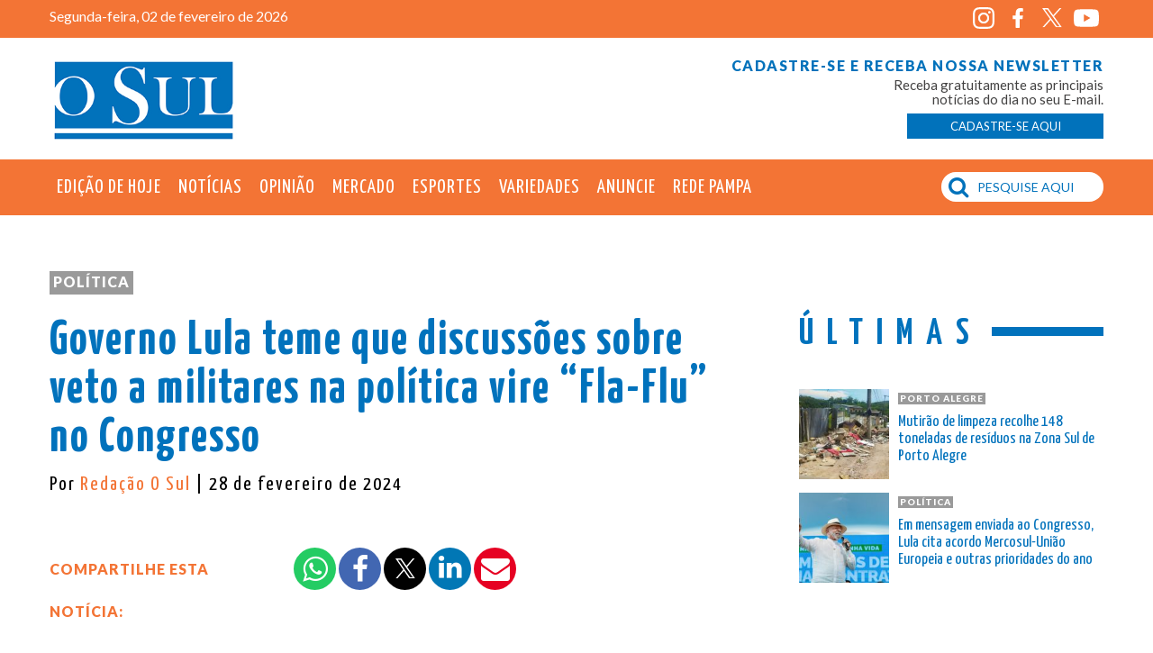

--- FILE ---
content_type: text/html; charset=UTF-8
request_url: https://www.osul.com.br/governo-lula-teme-que-discussoes-sobre-veto-a-militares-na-politica-vire-fla-flu-no-congresso/
body_size: 18843
content:
<!DOCTYPE html>
<html lang="pt-BR" prefix="og: https://ogp.me/ns#" class="no-js">
<head>
	<meta charset="UTF-8">
	<meta name="viewport" content="width=device-width, initial-scale=1">
	<meta property="fb:admins" content="{100000707355934}"/>
	<link rel="profile" href="https://gmpg.org/xfn/11">
	<link rel="shortcut icon" href="https://www.osul.com.br/favicon.ico">
	<link rel="icon" href="https://www.osul.com.br/favicon.ico">

		<script>(function(html){html.className=html.className.replace(/\bno-js\b/,'js')})(document.documentElement);</script>

<!-- Otimização para mecanismos de pesquisa pelo Rank Math - https://rankmath.com/ -->
<title>Governo Lula teme que discussões sobre veto a militares na política vire &quot;Fla-Flu&quot; no Congresso - Jornal O Sul</title>
<meta name="description" content="Governo Lula teme que discussões sobre veto a militares na política vire &quot;Fla-Flu&quot; no Congresso - Jornal O Sul"/>
<meta name="robots" content="follow, index, max-snippet:-1, max-video-preview:-1, max-image-preview:large"/>
<link rel="canonical" href="https://www.osul.com.br/governo-lula-teme-que-discussoes-sobre-veto-a-militares-na-politica-vire-fla-flu-no-congresso/"/>
<meta property="og:locale" content="pt_BR"/>
<meta property="og:type" content="article"/>
<meta property="og:title" content="Governo Lula teme que discussões sobre veto a militares na política vire &quot;Fla-Flu&quot; no Congresso - Jornal O Sul"/>
<meta property="og:description" content="Governo Lula teme que discussões sobre veto a militares na política vire &quot;Fla-Flu&quot; no Congresso - Jornal O Sul"/>
<meta property="og:url" content="https://www.osul.com.br/governo-lula-teme-que-discussoes-sobre-veto-a-militares-na-politica-vire-fla-flu-no-congresso/"/>
<meta property="og:site_name" content="Jornal O Sul"/>
<meta property="article:publisher" content="https://www.facebook.com/PortalOSul"/>
<meta property="article:tag" content="em foco"/>
<meta property="article:tag" content="Política"/>
<meta property="article:section" content="Política"/>
<meta property="og:updated_time" content="2024-02-28T22:17:44-03:00"/>
<meta property="fb:app_id" content="1573750192884212"/>
<meta property="og:image" content="https://www.osul.com.br/wp-content/uploads/2023/12/esxertcito.jpg"/>
<meta property="og:image:secure_url" content="https://www.osul.com.br/wp-content/uploads/2023/12/esxertcito.jpg"/>
<meta property="og:image:width" content="539"/>
<meta property="og:image:height" content="331"/>
<meta property="og:image:alt" content="Governo Lula teme que discussões sobre veto a militares na política vire &#8220;Fla-Flu&#8221; no Congresso"/>
<meta property="og:image:type" content="image/jpeg"/>
<meta property="article:published_time" content="2024-02-28T22:07:20-03:00"/>
<meta property="article:modified_time" content="2024-02-28T22:17:44-03:00"/>
<meta name="twitter:card" content="summary_large_image"/>
<meta name="twitter:title" content="Governo Lula teme que discussões sobre veto a militares na política vire &quot;Fla-Flu&quot; no Congresso - Jornal O Sul"/>
<meta name="twitter:description" content="Governo Lula teme que discussões sobre veto a militares na política vire &quot;Fla-Flu&quot; no Congresso - Jornal O Sul"/>
<meta name="twitter:site" content="@OSul_noticias"/>
<meta name="twitter:creator" content="@OSul_noticias"/>
<meta name="twitter:image" content="https://www.osul.com.br/wp-content/uploads/2023/12/esxertcito.jpg"/>
<meta name="twitter:label1" content="Escrito por"/>
<meta name="twitter:data1" content="Elaine Cordeiro"/>
<meta name="twitter:label2" content="Tempo para leitura"/>
<meta name="twitter:data2" content="3 minutos"/>
<script type="application/ld+json" class="rank-math-schema">{"@context":"https://schema.org","@graph":[{"@type":["NewsMediaOrganization","Organization"],"@id":"https://www.osul.com.br/#organization","name":"Jornal O Sul - Rede Pampa de Comunica\u00e7\u00e3o","url":"https://www.osul.com.br","sameAs":["https://www.facebook.com/PortalOSul","https://twitter.com/OSul_noticias"],"logo":{"@type":"ImageObject","@id":"https://www.osul.com.br/#logo","url":"https://www.osul.com.br/wp-content/uploads/2017/08/logo-jornal-o-sul.jpg","contentUrl":"https://www.osul.com.br/wp-content/uploads/2017/08/logo-jornal-o-sul.jpg","caption":"Jornal O Sul - Rede Pampa de Comunica\u00e7\u00e3o","inLanguage":"pt-BR","width":"217","height":"100"}},{"@type":"WebSite","@id":"https://www.osul.com.br/#website","url":"https://www.osul.com.br","name":"Jornal O Sul - Rede Pampa de Comunica\u00e7\u00e3o","publisher":{"@id":"https://www.osul.com.br/#organization"},"inLanguage":"pt-BR"},{"@type":"ImageObject","@id":"https://www.osul.com.br/wp-content/uploads/2023/12/esxertcito.jpg","url":"https://www.osul.com.br/wp-content/uploads/2023/12/esxertcito.jpg","width":"539","height":"331","inLanguage":"pt-BR"},{"@type":"WebPage","@id":"https://www.osul.com.br/governo-lula-teme-que-discussoes-sobre-veto-a-militares-na-politica-vire-fla-flu-no-congresso/#webpage","url":"https://www.osul.com.br/governo-lula-teme-que-discussoes-sobre-veto-a-militares-na-politica-vire-fla-flu-no-congresso/","name":"Governo Lula teme que discuss\u00f5es sobre veto a militares na pol\u00edtica vire &quot;Fla-Flu&quot; no Congresso - Jornal O Sul","datePublished":"2024-02-28T22:07:20-03:00","dateModified":"2024-02-28T22:17:44-03:00","isPartOf":{"@id":"https://www.osul.com.br/#website"},"primaryImageOfPage":{"@id":"https://www.osul.com.br/wp-content/uploads/2023/12/esxertcito.jpg"},"inLanguage":"pt-BR"},{"@type":"Person","@id":"https://www.osul.com.br/governo-lula-teme-que-discussoes-sobre-veto-a-militares-na-politica-vire-fla-flu-no-congresso/#author","name":"Elaine Cordeiro","image":{"@type":"ImageObject","@id":"https://secure.gravatar.com/avatar/8eb1fc38f6234250efea297e21b85219?s=96&amp;d=mm&amp;r=g","url":"https://secure.gravatar.com/avatar/8eb1fc38f6234250efea297e21b85219?s=96&amp;d=mm&amp;r=g","caption":"Elaine Cordeiro","inLanguage":"pt-BR"},"worksFor":{"@id":"https://www.osul.com.br/#organization"}},{"@type":"NewsArticle","headline":"Governo Lula teme que discuss\u00f5es sobre veto a militares na pol\u00edtica vire &quot;Fla-Flu&quot; no Congresso -","datePublished":"2024-02-28T22:07:20-03:00","dateModified":"2024-02-28T22:17:44-03:00","author":{"@id":"https://www.osul.com.br/governo-lula-teme-que-discussoes-sobre-veto-a-militares-na-politica-vire-fla-flu-no-congresso/#author","name":"Elaine Cordeiro"},"publisher":{"@id":"https://www.osul.com.br/#organization"},"description":"Governo Lula teme que discuss\u00f5es sobre veto a militares na pol\u00edtica vire &quot;Fla-Flu&quot; no Congresso - Jornal O Sul","name":"Governo Lula teme que discuss\u00f5es sobre veto a militares na pol\u00edtica vire &quot;Fla-Flu&quot; no Congresso -","@id":"https://www.osul.com.br/governo-lula-teme-que-discussoes-sobre-veto-a-militares-na-politica-vire-fla-flu-no-congresso/#richSnippet","isPartOf":{"@id":"https://www.osul.com.br/governo-lula-teme-que-discussoes-sobre-veto-a-militares-na-politica-vire-fla-flu-no-congresso/#webpage"},"image":{"@id":"https://www.osul.com.br/wp-content/uploads/2023/12/esxertcito.jpg"},"inLanguage":"pt-BR","mainEntityOfPage":{"@id":"https://www.osul.com.br/governo-lula-teme-que-discussoes-sobre-veto-a-militares-na-politica-vire-fla-flu-no-congresso/#webpage"}}]}</script>
<!-- /Plugin de SEO Rank Math para WordPress -->

<link rel='dns-prefetch' href='//code.responsivevoice.org'/>
<link rel='dns-prefetch' href='//fonts.googleapis.com'/>
<link rel='dns-prefetch' href='//maxcdn.bootstrapcdn.com'/>
<link rel='stylesheet' id='wp-block-library-css' href='https://www.osul.com.br/wp-includes/css/dist/block-library/style.min.css?ver=6.4.1' type='text/css' media='all'/>
<style id='classic-theme-styles-inline-css' type='text/css'>.wp-block-button__link{color:#fff;background-color:#32373c;border-radius:9999px;box-shadow:none;text-decoration:none;padding:calc(.667em + 2px) calc(1.333em + 2px);font-size:1.125em}.wp-block-file__button{background:#32373c;color:#fff;text-decoration:none}</style>
<style id='global-styles-inline-css' type='text/css'>body{--wp--preset--color--black:#000;--wp--preset--color--cyan-bluish-gray:#abb8c3;--wp--preset--color--white:#fff;--wp--preset--color--pale-pink:#f78da7;--wp--preset--color--vivid-red:#cf2e2e;--wp--preset--color--luminous-vivid-orange:#ff6900;--wp--preset--color--luminous-vivid-amber:#fcb900;--wp--preset--color--light-green-cyan:#7bdcb5;--wp--preset--color--vivid-green-cyan:#00d084;--wp--preset--color--pale-cyan-blue:#8ed1fc;--wp--preset--color--vivid-cyan-blue:#0693e3;--wp--preset--color--vivid-purple:#9b51e0;--wp--preset--gradient--vivid-cyan-blue-to-vivid-purple:linear-gradient(135deg,rgba(6,147,227,1) 0%,#9b51e0 100%);--wp--preset--gradient--light-green-cyan-to-vivid-green-cyan:linear-gradient(135deg,#7adcb4 0%,#00d082 100%);--wp--preset--gradient--luminous-vivid-amber-to-luminous-vivid-orange:linear-gradient(135deg,rgba(252,185,0,1) 0%,rgba(255,105,0,1) 100%);--wp--preset--gradient--luminous-vivid-orange-to-vivid-red:linear-gradient(135deg,rgba(255,105,0,1) 0%,#cf2e2e 100%);--wp--preset--gradient--very-light-gray-to-cyan-bluish-gray:linear-gradient(135deg,#eee 0%,#a9b8c3 100%);--wp--preset--gradient--cool-to-warm-spectrum:linear-gradient(135deg,#4aeadc 0%,#9778d1 20%,#cf2aba 40%,#ee2c82 60%,#fb6962 80%,#fef84c 100%);--wp--preset--gradient--blush-light-purple:linear-gradient(135deg,#ffceec 0%,#9896f0 100%);--wp--preset--gradient--blush-bordeaux:linear-gradient(135deg,#fecda5 0%,#fe2d2d 50%,#6b003e 100%);--wp--preset--gradient--luminous-dusk:linear-gradient(135deg,#ffcb70 0%,#c751c0 50%,#4158d0 100%);--wp--preset--gradient--pale-ocean:linear-gradient(135deg,#fff5cb 0%,#b6e3d4 50%,#33a7b5 100%);--wp--preset--gradient--electric-grass:linear-gradient(135deg,#caf880 0%,#71ce7e 100%);--wp--preset--gradient--midnight:linear-gradient(135deg,#020381 0%,#2874fc 100%);--wp--preset--font-size--small:13px;--wp--preset--font-size--medium:20px;--wp--preset--font-size--large:36px;--wp--preset--font-size--x-large:42px;--wp--preset--spacing--20:.44rem;--wp--preset--spacing--30:.67rem;--wp--preset--spacing--40:1rem;--wp--preset--spacing--50:1.5rem;--wp--preset--spacing--60:2.25rem;--wp--preset--spacing--70:3.38rem;--wp--preset--spacing--80:5.06rem;--wp--preset--shadow--natural:6px 6px 9px rgba(0,0,0,.2);--wp--preset--shadow--deep:12px 12px 50px rgba(0,0,0,.4);--wp--preset--shadow--sharp:6px 6px 0 rgba(0,0,0,.2);--wp--preset--shadow--outlined:6px 6px 0 -3px rgba(255,255,255,1) , 6px 6px rgba(0,0,0,1);--wp--preset--shadow--crisp:6px 6px 0 rgba(0,0,0,1)}:where(.is-layout-flex){gap:.5em}:where(.is-layout-grid){gap:.5em}body .is-layout-flow>.alignleft{float:left;margin-inline-start:0;margin-inline-end:2em}body .is-layout-flow>.alignright{float:right;margin-inline-start:2em;margin-inline-end:0}body .is-layout-flow>.aligncenter{margin-left:auto!important;margin-right:auto!important}body .is-layout-constrained>.alignleft{float:left;margin-inline-start:0;margin-inline-end:2em}body .is-layout-constrained>.alignright{float:right;margin-inline-start:2em;margin-inline-end:0}body .is-layout-constrained>.aligncenter{margin-left:auto!important;margin-right:auto!important}body .is-layout-constrained > :where(:not(.alignleft):not(.alignright):not(.alignfull)){max-width:var(--wp--style--global--content-size);margin-left:auto!important;margin-right:auto!important}body .is-layout-constrained>.alignwide{max-width:var(--wp--style--global--wide-size)}body .is-layout-flex{display:flex}body .is-layout-flex{flex-wrap:wrap;align-items:center}body .is-layout-flex>*{margin:0}body .is-layout-grid{display:grid}body .is-layout-grid>*{margin:0}:where(.wp-block-columns.is-layout-flex){gap:2em}:where(.wp-block-columns.is-layout-grid){gap:2em}:where(.wp-block-post-template.is-layout-flex){gap:1.25em}:where(.wp-block-post-template.is-layout-grid){gap:1.25em}.has-black-color{color:var(--wp--preset--color--black)!important}.has-cyan-bluish-gray-color{color:var(--wp--preset--color--cyan-bluish-gray)!important}.has-white-color{color:var(--wp--preset--color--white)!important}.has-pale-pink-color{color:var(--wp--preset--color--pale-pink)!important}.has-vivid-red-color{color:var(--wp--preset--color--vivid-red)!important}.has-luminous-vivid-orange-color{color:var(--wp--preset--color--luminous-vivid-orange)!important}.has-luminous-vivid-amber-color{color:var(--wp--preset--color--luminous-vivid-amber)!important}.has-light-green-cyan-color{color:var(--wp--preset--color--light-green-cyan)!important}.has-vivid-green-cyan-color{color:var(--wp--preset--color--vivid-green-cyan)!important}.has-pale-cyan-blue-color{color:var(--wp--preset--color--pale-cyan-blue)!important}.has-vivid-cyan-blue-color{color:var(--wp--preset--color--vivid-cyan-blue)!important}.has-vivid-purple-color{color:var(--wp--preset--color--vivid-purple)!important}.has-black-background-color{background-color:var(--wp--preset--color--black)!important}.has-cyan-bluish-gray-background-color{background-color:var(--wp--preset--color--cyan-bluish-gray)!important}.has-white-background-color{background-color:var(--wp--preset--color--white)!important}.has-pale-pink-background-color{background-color:var(--wp--preset--color--pale-pink)!important}.has-vivid-red-background-color{background-color:var(--wp--preset--color--vivid-red)!important}.has-luminous-vivid-orange-background-color{background-color:var(--wp--preset--color--luminous-vivid-orange)!important}.has-luminous-vivid-amber-background-color{background-color:var(--wp--preset--color--luminous-vivid-amber)!important}.has-light-green-cyan-background-color{background-color:var(--wp--preset--color--light-green-cyan)!important}.has-vivid-green-cyan-background-color{background-color:var(--wp--preset--color--vivid-green-cyan)!important}.has-pale-cyan-blue-background-color{background-color:var(--wp--preset--color--pale-cyan-blue)!important}.has-vivid-cyan-blue-background-color{background-color:var(--wp--preset--color--vivid-cyan-blue)!important}.has-vivid-purple-background-color{background-color:var(--wp--preset--color--vivid-purple)!important}.has-black-border-color{border-color:var(--wp--preset--color--black)!important}.has-cyan-bluish-gray-border-color{border-color:var(--wp--preset--color--cyan-bluish-gray)!important}.has-white-border-color{border-color:var(--wp--preset--color--white)!important}.has-pale-pink-border-color{border-color:var(--wp--preset--color--pale-pink)!important}.has-vivid-red-border-color{border-color:var(--wp--preset--color--vivid-red)!important}.has-luminous-vivid-orange-border-color{border-color:var(--wp--preset--color--luminous-vivid-orange)!important}.has-luminous-vivid-amber-border-color{border-color:var(--wp--preset--color--luminous-vivid-amber)!important}.has-light-green-cyan-border-color{border-color:var(--wp--preset--color--light-green-cyan)!important}.has-vivid-green-cyan-border-color{border-color:var(--wp--preset--color--vivid-green-cyan)!important}.has-pale-cyan-blue-border-color{border-color:var(--wp--preset--color--pale-cyan-blue)!important}.has-vivid-cyan-blue-border-color{border-color:var(--wp--preset--color--vivid-cyan-blue)!important}.has-vivid-purple-border-color{border-color:var(--wp--preset--color--vivid-purple)!important}.has-vivid-cyan-blue-to-vivid-purple-gradient-background{background:var(--wp--preset--gradient--vivid-cyan-blue-to-vivid-purple)!important}.has-light-green-cyan-to-vivid-green-cyan-gradient-background{background:var(--wp--preset--gradient--light-green-cyan-to-vivid-green-cyan)!important}.has-luminous-vivid-amber-to-luminous-vivid-orange-gradient-background{background:var(--wp--preset--gradient--luminous-vivid-amber-to-luminous-vivid-orange)!important}.has-luminous-vivid-orange-to-vivid-red-gradient-background{background:var(--wp--preset--gradient--luminous-vivid-orange-to-vivid-red)!important}.has-very-light-gray-to-cyan-bluish-gray-gradient-background{background:var(--wp--preset--gradient--very-light-gray-to-cyan-bluish-gray)!important}.has-cool-to-warm-spectrum-gradient-background{background:var(--wp--preset--gradient--cool-to-warm-spectrum)!important}.has-blush-light-purple-gradient-background{background:var(--wp--preset--gradient--blush-light-purple)!important}.has-blush-bordeaux-gradient-background{background:var(--wp--preset--gradient--blush-bordeaux)!important}.has-luminous-dusk-gradient-background{background:var(--wp--preset--gradient--luminous-dusk)!important}.has-pale-ocean-gradient-background{background:var(--wp--preset--gradient--pale-ocean)!important}.has-electric-grass-gradient-background{background:var(--wp--preset--gradient--electric-grass)!important}.has-midnight-gradient-background{background:var(--wp--preset--gradient--midnight)!important}.has-small-font-size{font-size:var(--wp--preset--font-size--small)!important}.has-medium-font-size{font-size:var(--wp--preset--font-size--medium)!important}.has-large-font-size{font-size:var(--wp--preset--font-size--large)!important}.has-x-large-font-size{font-size:var(--wp--preset--font-size--x-large)!important}.wp-block-navigation a:where(:not(.wp-element-button)){color:inherit}:where(.wp-block-post-template.is-layout-flex){gap:1.25em}:where(.wp-block-post-template.is-layout-grid){gap:1.25em}:where(.wp-block-columns.is-layout-flex){gap:2em}:where(.wp-block-columns.is-layout-grid){gap:2em}.wp-block-pullquote{font-size:1.5em;line-height:1.6}</style>
<link rel='stylesheet' id='msab-lib-css-css' href='https://www.osul.com.br/wp-content/plugins/mobiloud-smart-app-banner/public/libs/smart-banner-js/smartbanner.min.css?ver=null' type='text/css' media='all'/>
<link rel='stylesheet' id='msab-custom-css-css' href='https://www.osul.com.br/wp-content/plugins/mobiloud-smart-app-banner/public/css/frontend.css?ver=null' type='text/css' media='all'/>
<link rel='stylesheet' id='osul-notification-cubeat-css' href='https://www.osul.com.br/wp-content/plugins/osul-notification-cubeat/public/css/osul-notification-cubeat-public.css?ver=1.1.0' type='text/css' media='all'/>
<link rel='stylesheet' id='rv-style-css' href='https://www.osul.com.br/wp-content/plugins/responsivevoice-text-to-speech/includes/css/responsivevoice.css?ver=6.4.1' type='text/css' media='all'/>
<link rel='stylesheet' id='simple_load_more-frontend-css' href='https://www.osul.com.br/wp-content/plugins/simple-load-more/assets/css/frontend.css?ver=1.0.0' type='text/css' media='all'/>
<style id='simple_load_more-frontend-inline-css' type='text/css'>.elm-button{background:#0072bc;color:#fff}.elm-button:hover,.elm-button:active,.elm-button:focus{background:#338ec9}.elm-loading-icon{fill:#fff;stroke:#fff}</style>
<link rel='stylesheet' id='weather-atlas-public-css' href='https://www.osul.com.br/wp-content/plugins/weather-atlas/public/css/weather-atlas-public.min.css?ver=3.0.4' type='text/css' media='all'/>
<link rel='stylesheet' id='weather-icons-css' href='https://www.osul.com.br/wp-content/plugins/weather-atlas/public/font/weather-icons/weather-icons.min.css?ver=3.0.4' type='text/css' media='all'/>
<link crossorigin="anonymous" rel='stylesheet' id='wpb-google-fonts-css' href='//fonts.googleapis.com/css?family=Open+Sans&#038;ver=6.4.1' type='text/css' media='all'/>
<link rel='stylesheet' id='osul_bones-css' href='https://www.osul.com.br/wp-content/themes/osul/css/boots-bones.css?ver=6.4.1' type='text/css' media='all'/>
<link crossorigin="anonymous" rel='stylesheet' id='osul_fontawesome-css' href='https://maxcdn.bootstrapcdn.com/font-awesome/4.7.0/css/font-awesome.min.css?ver=6.4.1' type='text/css' media='all'/>
<link rel='stylesheet' id='osul_aos-css' href='https://www.osul.com.br/wp-content/themes/osul/css/aos.css?ver=2.2.0' type='text/css' media='all'/>
<link rel='stylesheet' id='osul_lightbox-css' href='https://www.osul.com.br/wp-content/themes/osul/css/lightbox.min.css?ver=6.4.1' type='text/css' media='all'/>
<link rel='stylesheet' id='osul_animate-css' href='https://www.osul.com.br/wp-content/themes/osul/css/animate.css?ver=2.2.0' type='text/css' media='all'/>
<link rel='stylesheet' id='osul-styles-css' href='https://www.osul.com.br/wp-content/themes/osul/style.css?ver=1764137310' type='text/css' media='all'/>
<script type="text/javascript" id="jquery-core-js-extra">//<![CDATA[
var elm_button_vars={"wrapper":"#itemsLoop"};
//]]></script>
<script type="text/javascript" src="https://www.osul.com.br/wp-includes/js/jquery/jquery.min.js?ver=3.7.1" id="jquery-core-js"></script>
<script type="text/javascript" src="https://www.osul.com.br/wp-includes/js/jquery/jquery-migrate.min.js?ver=3.4.1" id="jquery-migrate-js"></script>
<script type="text/javascript" src="https://www.osul.com.br/wp-content/plugins/osul-notification-cubeat/public/js/osul-notification-cubeat-public.js?ver=1.1.0" id="osul-notification-cubeat-js"></script>
<script type="text/javascript" src="https://code.responsivevoice.org/responsivevoice.js?key=tJ8diBn6" id="responsive-voice-js"></script>
<script type="text/javascript" src="https://www.osul.com.br/wp-content/plugins/simple-load-more/assets/js/frontend.js?ver=1.0.0" id="simple_load_more-frontend-js"></script>
<!--[if lt IE 9]>
<script type="text/javascript" src="https://www.osul.com.br/wp-content/themes/osul/js/html5.js?ver=3.7.3" id="osul-html5-js"></script>
<![endif]-->
<link rel="https://api.w.org/" href="https://www.osul.com.br/wp-json/"/><link rel="alternate" type="application/json" href="https://www.osul.com.br/wp-json/wp/v2/posts/1680249"/><link rel="EditURI" type="application/rsd+xml" title="RSD" href="https://www.osul.com.br/xmlrpc.php?rsd"/>
<meta name="generator" content="WordPress 6.4.1"/>
<link rel='shortlink' href='https://www.osul.com.br/?p=1680249'/>
<link rel="alternate" type="application/json+oembed" href="https://www.osul.com.br/wp-json/oembed/1.0/embed?url=https%3A%2F%2Fwww.osul.com.br%2Fgoverno-lula-teme-que-discussoes-sobre-veto-a-militares-na-politica-vire-fla-flu-no-congresso%2F"/>
<link rel="alternate" type="text/xml+oembed" href="https://www.osul.com.br/wp-json/oembed/1.0/embed?url=https%3A%2F%2Fwww.osul.com.br%2Fgoverno-lula-teme-que-discussoes-sobre-veto-a-militares-na-politica-vire-fla-flu-no-congresso%2F&#038;format=xml"/>
<!-- Start Mobiloud Smart App Banner configuration --><meta name="smartbanner:title" content="Baixe o aplicativo do Jornal O Sul"><meta name="smartbanner:author" content="Fique sempre informado."><meta name="smartbanner:icon-apple" content="https://www.osul.com.br/wp-content/uploads/2021/05/push-logo.png"><meta name="smartbanner:icon-google" content="https://www.osul.com.br/wp-content/uploads/2021/05/push-logo.png"><meta name="smartbanner:button" content="VIEW"><meta name="smartbanner:button-url-apple" content="https://apps.apple.com/us/app/jornal-o-sul/id964977113"><meta name="smartbanner:button-url-google" content="https://play.google.com/store/apps/details?id=br.com.pampa.osul"><meta name="smartbanner:enabled-platforms" content="android,ios"><meta name="smartbanner:close-label" content="Close"><meta name="smartbanner:api" content="true"><!-- End Mobiloud Smart App Banner configuration --><!-- Start Smart banner app for Safari on iOS configuration --><meta name="apple-itunes-app" content="app-id=964977113"><!-- End Smart banner app for Safari on iOS configuration -->      <meta name="onesignal" content="wordpress-plugin"/>
            <script>window.OneSignalDeferred=window.OneSignalDeferred||[];OneSignalDeferred.push(function(OneSignal){var oneSignal_options={};window._oneSignalInitOptions=oneSignal_options;oneSignal_options['serviceWorkerParam']={scope:'/'};oneSignal_options['serviceWorkerPath']='OneSignalSDKWorker.js.php';OneSignal.Notifications.setDefaultUrl("https://www.osul.com.br");oneSignal_options['wordpress']=true;oneSignal_options['appId']='8cdbce45-734f-49a1-8962-36b756af1bef';oneSignal_options['allowLocalhostAsSecureOrigin']=true;oneSignal_options['welcomeNotification']={};oneSignal_options['welcomeNotification']['title']="";oneSignal_options['welcomeNotification']['message']="Obrigado por ativar notificações do Jornal o Sul";oneSignal_options['path']="https://www.osul.com.br/wp-content/plugins/onesignal-free-web-push-notifications/sdk_files/";oneSignal_options['safari_web_id']="web.onesignal.auto.54d60a3d-c0d7-4ae1-b490-c29a9cfa7b70";oneSignal_options['persistNotification']=false;oneSignal_options['promptOptions']={};oneSignal_options['promptOptions']['actionMessage']="Você gostaria de ativar notificações de notícias do Jornal O Sul?";oneSignal_options['promptOptions']['exampleNotificationTitleDesktop']="Jornal O Sul";oneSignal_options['promptOptions']['exampleNotificationMessageDesktop']="Notificações aparecerão no seu desktop";oneSignal_options['promptOptions']['exampleNotificationTitleMobile']="Jornal O Sul";oneSignal_options['promptOptions']['exampleNotificationMessageMobile']="Notificações aparecerão no seu dispositivo";oneSignal_options['promptOptions']['exampleNotificationCaption']="Você poderá desabilitar a qualquer momento";oneSignal_options['promptOptions']['acceptButtonText']="Ativar";oneSignal_options['promptOptions']['cancelButtonText']="Não";oneSignal_options['promptOptions']['siteName']="https://www.osul.com.br";oneSignal_options['promptOptions']['autoAcceptTitle']="Clique ativar";oneSignal_options['notifyButton']={};oneSignal_options['notifyButton']['enable']=true;oneSignal_options['notifyButton']['position']='bottom-right';oneSignal_options['notifyButton']['theme']='inverse';oneSignal_options['notifyButton']['size']='medium';oneSignal_options['notifyButton']['displayPredicate']=function(){return!OneSignal.User.PushSubscription.optedIn;};oneSignal_options['notifyButton']['showCredit']=false;oneSignal_options['notifyButton']['text']={};oneSignal_options['notifyButton']['text']['tip.state.unsubscribed']='Ative notificações do Jornal O Sul';oneSignal_options['notifyButton']['text']['tip.state.subscribed']='Você ativou as notificações do Jornal o Sul';oneSignal_options['notifyButton']['text']['tip.state.blocked']='Você bloqueou notificações do Jornal o Sul';oneSignal_options['notifyButton']['text']['message.action.subscribed']='Obrigado por ativar as notificações do Jornal o Sul';oneSignal_options['notifyButton']['text']['message.action.resubscribed']='Você ativou as notificações do Jornal o Sul';oneSignal_options['notifyButton']['text']['message.action.unsubscribed']='Você não receberá mais notificações do Jornal o Sul';oneSignal_options['notifyButton']['text']['dialog.main.title']='Gerencie Notificações';oneSignal_options['notifyButton']['text']['dialog.main.button.subscribe']='Ative Notificações';oneSignal_options['notifyButton']['text']['dialog.main.button.unsubscribe']='Desative Notificações';oneSignal_options['notifyButton']['text']['dialog.blocked.title']='Desbloqueie notificações';oneSignal_options['notifyButton']['text']['dialog.blocked.message']='Siga essas instruções para ativar notificações do Jornal O Sul';OneSignal.init(window._oneSignalInitOptions);OneSignal.Slidedown.promptPush()});function documentInitOneSignal(){var oneSignal_elements=document.getElementsByClassName("OneSignal-prompt");var oneSignalLinkClickHandler=function(event){OneSignal.Notifications.requestPermission();event.preventDefault();};for(var i=0;i<oneSignal_elements.length;i++)oneSignal_elements[i].addEventListener('click',oneSignalLinkClickHandler,false);}if(document.readyState==='complete'){documentInitOneSignal();}else{window.addEventListener("load",function(event){documentInitOneSignal();});}</script>
<link rel="amphtml" href="https://www.osul.com.br/governo-lula-teme-que-discussoes-sobre-veto-a-militares-na-politica-vire-fla-flu-no-congresso/amp/"><link rel="icon" href="https://www.osul.com.br/wp-content/uploads/2019/11/cropped-favicon-3-32x32.jpg" sizes="32x32"/>
<link rel="icon" href="https://www.osul.com.br/wp-content/uploads/2019/11/cropped-favicon-3-192x192.jpg" sizes="192x192"/>
<link rel="apple-touch-icon" href="https://www.osul.com.br/wp-content/uploads/2019/11/cropped-favicon-3-180x180.jpg"/>
<meta name="msapplication-TileImage" content="https://www.osul.com.br/wp-content/uploads/2019/11/cropped-favicon-3-270x270.jpg"/>
	<link href="https://fonts.googleapis.com/css?family=Lato:300,400,700,900&display=swap" rel="stylesheet"> 
	<link href="https://fonts.googleapis.com/css?family=Yanone+Kaffeesatz:300,400,700&display=swap" rel="stylesheet"> 
	<script data-ad-client="ca-pub-7588943633408318" async src="https://pagead2.googlesyndication.com/pagead/js/adsbygoogle.js"></script>
	
<!-- Begin comScore Tag -->
<script>var _comscore=_comscore||[];_comscore.push({c1:"2",c2:"34220158"});(function(){var s=document.createElement("script"),el=document.getElementsByTagName("script")[0];s.async=true;s.src=(document.location.protocol=="https:"?"https://sb":"http://b")+".scorecardresearch.com/beacon.js";el.parentNode.insertBefore(s,el);})();</script>
<noscript>
  <img src="https://sb.scorecardresearch.com/p?c1=2&c2=34220158&cv=2.0&cj=1"/>
</noscript>
<!-- End comScore Tag -->
<script async src="//ads.pampa.com.br/www/delivery/asyncjs.php"></script>
<meta name="smartbanner:exclude-user-agent-regex" content="^.*aplicativo-pampa$">

<script id="navegg" type="text/javascript">(function(n,v,g){o="Navegg";if(!n[o]){a=v.createElement('script');a.src=g;b=document.getElementsByTagName('script')[0];b.parentNode.insertBefore(a,b);n[o]=n[o]||function(parms){n[o].q=n[o].q||[];n[o].q.push([this,parms])};}})(window,document,'https://tag.navdmp.com/universal.min.js');window.naveggReady=window.naveggReady||[];window.nvg78027=new Navegg({acc:78027});</script>	
	

</head>

<body data-rsssl=1 id="fade-in" class="post-template-default single single-post postid-1680249 single-format-standard">		
<div class="overlayPopup">
	
	
	
<!-- Revive Adserver Interstitial or Floating DHTML Tag - Generated with Revive Adserver v5.0.5 
<script type='text/javascript'><!--//<![CDATA[
   var ox_u = 'https://ads.pampa.com.br/www/delivery/al.php?zoneid=77&layerstyle=simple&align=center&valign=middle&padding=0&closetime=10&padding=0&shifth=0&shiftv=0&closebutton=t&backcolor=FFFFFF&noborder=t';
   if (document.context) ox_u += '&context=' + escape(document.context);
   document.write("<scr"+"ipt type='text/javascript' src='" + ox_u + "'></scr"+"ipt>");
//]]></script>-->
		
<script type='text/javascript'>//<![CDATA[
var ox_u='https://ads.pampa.com.br/www/delivery/al.php?zoneid=77&ct0=INSERT_ENCODED_CLICKURL_HERE&layerstyle=simple&align=center&valign=middle&padding=0&closetime=20&padding=0&shifth=0&shiftv=0&closebutton=t&backcolor=FFFFFF&noborder=t';if(document.context)ox_u+='&context='+escape(document.context);document.write("<scr"+"ipt type='text/javascript' src='"+ox_u+"'></scr"+"ipt>");
//]]></script>	
</div>	
<header class="newsletter">
<div class="topBar">
	<div class="container">
		<div class="row-fluid">
			<div class="span6">			

<p class="topDate">Segunda-feira, 02 de fevereiro de 2026</p>			
			
			</div>
			<div class="span6"><div class="menu-social-menu-container"><ul id="menu-social-menu" class="social-menu "><li id="menu-item-873031" class="menu-item menu-item-type-custom menu-item-object-custom menu-item-873031"><a target="_blank" rel="noopener" href="https://www.instagram.com/jornal_osul/">Instagram <img src="https://www.osul.com.br/wp-content/uploads/2024/12/instagram.svg"/></a></li>
<li id="menu-item-873030" class="menu-item menu-item-type-custom menu-item-object-custom menu-item-873030"><a target="_blank" rel="noopener" href="https://www.facebook.com/PortalOSul">Facebook <img src="https://www.osul.com.br/wp-content/uploads/2024/12/facebook.svg"/></a></li>
<li id="menu-item-873033" class="menu-item menu-item-type-custom menu-item-object-custom menu-item-873033"><a target="_blank" rel="noopener" href="https://twitter.com/OSul_noticias">Twitter <img src="https://www.osul.com.br/wp-content/uploads/2024/12/twitter-x.svg"/></a></li>
<li id="menu-item-1118096" class="menu-item menu-item-type-custom menu-item-object-custom menu-item-1118096"><a target="_blank" rel="noopener" href="https://www.youtube.com/channel/UCN0vaVWVQJlAA98RdLYTKwA">Youtube <img src="https://www.osul.com.br/wp-content/uploads/2024/12/youtube.svg"/></a></li>
</ul></div></div></div>
		</div>
	</div>	
</div>	
	
	
	
		<div class="container">
			<div class="row-fluid">
				<div class="span6 animated slideInDown">
					<div class="logo"><a href="/">Jornal O Sul</a></div>
					<div class="previsaoTempo">
<ul>
<li></li>



<li></li>
</ul>
</div><div class="previsaoTempo">
<ul>
<li></li>
</ul>
</div>
				</div>
				<div class="span6">
<div class="newsletterWidget desktop">
<h3>CADASTRE-SE E RECEBA NOSSA NEWSLETTER</h3>
<p>Receba gratuitamente as principais notícias do dia 
no seu E-mail.<br>
<a href="https://www.osul.com.br/cadastro/" target="_blank">cadastre-se  aqui</a>	
</p>
</div>				
				</div>
			</div>
		</div>
	<nav>				
		<div class="container clearfix">
			<div class="row-fluid">
				<div class="span12">				
					<div class="menu-main-menu-container"><ul id="menu-main-menu" class="primary-menu"><li id="menu-item-872963" class="menu-item menu-item-type-custom menu-item-object-custom menu-item-has-children menu-item-872963"><a target="_blank" rel="noopener" href="#">Edição de Hoje</a>
<ul class="sub-menu">
	<li id="menu-item-899303" class="menu-item menu-item-type-custom menu-item-object-custom menu-item-899303"><a target="_blank" rel="noopener" href="http://flip.osul.com.br/">Folheie</a></li>
	<li id="menu-item-899301" class="menu-item menu-item-type-custom menu-item-object-custom menu-item-899301"><a target="_blank" rel="noopener" href="http://pdf.osul.com.br/">Baixe o PDF</a></li>
	<li id="menu-item-1030276" class="menu-item menu-item-type-custom menu-item-object-custom menu-item-1030276"><a target="_blank" rel="noopener" href="http://online.osul.com.br/edicoesanteriores/edicoes_anteriores_include.php">Edições Anteriores</a></li>
	<li id="menu-item-1114657" class="menu-item menu-item-type-post_type menu-item-object-page menu-item-1114657"><a href="https://www.osul.com.br/redacao-jornal-o-sul/">Redação Jornal O Sul</a></li>
</ul>
</li>
<li id="menu-item-872939" class="menu-item menu-item-type-custom menu-item-object-custom menu-item-has-children menu-item-872939"><a href="#">Notícias</a>
<ul class="sub-menu">
	<li id="menu-item-1326784" class="menu-item menu-item-type-custom menu-item-object-custom menu-item-1326784"><a href="https://www.osul.com.br/ultimas-noticias/">Últimas Notícias</a></li>
	<li id="menu-item-872940" class="menu-item menu-item-type-taxonomy menu-item-object-category current-post-ancestor menu-item-872940"><a href="https://www.osul.com.br/noticias/brasil/">Brasil</a></li>
	<li id="menu-item-872941" class="menu-item menu-item-type-taxonomy menu-item-object-category menu-item-872941"><a href="https://www.osul.com.br/noticias/rio-grande-do-sul/">Rio Grande do Sul</a></li>
	<li id="menu-item-873650" class="menu-item menu-item-type-taxonomy menu-item-object-category menu-item-873650"><a href="https://www.osul.com.br/porto-alegre/">Porto Alegre</a></li>
	<li id="menu-item-872943" class="menu-item menu-item-type-taxonomy menu-item-object-category menu-item-872943"><a href="https://www.osul.com.br/noticias/mundo/">Mundo</a></li>
	<li id="menu-item-872944" class="menu-item menu-item-type-taxonomy menu-item-object-category current-post-ancestor current-menu-parent current-post-parent menu-item-872944"><a href="https://www.osul.com.br/noticias/brasil/politica-brasil/">Política</a></li>
	<li id="menu-item-1194282" class="menu-item menu-item-type-taxonomy menu-item-object-category menu-item-1194282"><a href="https://www.osul.com.br/saude-2/">Saúde</a></li>
	<li id="menu-item-872945" class="menu-item menu-item-type-taxonomy menu-item-object-category menu-item-872945"><a href="https://www.osul.com.br/noticias/policia/">Polícia</a></li>
	<li id="menu-item-872946" class="menu-item menu-item-type-taxonomy menu-item-object-category menu-item-872946"><a href="https://www.osul.com.br/noticias/economia/">Economia</a></li>
	<li id="menu-item-872947" class="menu-item menu-item-type-taxonomy menu-item-object-category menu-item-872947"><a href="https://www.osul.com.br/agro/">Agro</a></li>
	<li id="menu-item-872948" class="menu-item menu-item-type-taxonomy menu-item-object-category menu-item-872948"><a href="https://www.osul.com.br/acontece/">Acontece</a></li>
	<li id="menu-item-2075781" class="menu-item menu-item-type-taxonomy menu-item-object-category menu-item-2075781"><a href="https://www.osul.com.br/verao-pampa/">Verão Pampa</a></li>
	<li id="menu-item-934689" class="menu-item menu-item-type-custom menu-item-object-custom menu-item-934689"><a href="https://www.osul.com.br/tag/boas-noticias/">Boas Notícias</a></li>
	<li id="menu-item-2038499" class="menu-item menu-item-type-taxonomy menu-item-object-category menu-item-2038499"><a href="https://www.osul.com.br/mundo-empresarial/">Mundo Empresarial</a></li>
	<li id="menu-item-1990959" class="menu-item menu-item-type-taxonomy menu-item-object-category menu-item-1990959"><a href="https://www.osul.com.br/giro-dos-fatos/">Giro dos Fatos</a></li>
</ul>
</li>
<li id="menu-item-872949" class="menu-item menu-item-type-custom menu-item-object-custom menu-item-has-children menu-item-872949"><a href="#">Opinião</a>
<ul class="sub-menu">
	<li id="menu-item-956013" class="menu-item menu-item-type-taxonomy menu-item-object-category menu-item-956013"><a href="https://www.osul.com.br/colunistas/flavio-pereira/">Flavio Pereira</a></li>
	<li id="menu-item-880802" class="menu-item menu-item-type-taxonomy menu-item-object-category menu-item-880802"><a href="https://www.osul.com.br/colunistas/leandro-mazzini/">Leandro Mazzini</a></li>
	<li id="menu-item-1441381" class="menu-item menu-item-type-taxonomy menu-item-object-category menu-item-1441381"><a href="https://www.osul.com.br/colunistas/bruno-laux/">Bruno Laux</a></li>
	<li id="menu-item-1987580" class="menu-item menu-item-type-taxonomy menu-item-object-category menu-item-1987580"><a href="https://www.osul.com.br/colunistas/luis-eduardo-souza-fraga/">Luís Eduardo Souza Fraga</a></li>
	<li id="menu-item-1987501" class="menu-item menu-item-type-taxonomy menu-item-object-category menu-item-1987501"><a href="https://www.osul.com.br/colunistas/rogerio-pons-da-silva/">Rogério Pons da Silva</a></li>
	<li id="menu-item-1987503" class="menu-item menu-item-type-taxonomy menu-item-object-category menu-item-1987503"><a href="https://www.osul.com.br/colunistas/edson-bundchen/">Edson Bündchen</a></li>
	<li id="menu-item-1987504" class="menu-item menu-item-type-taxonomy menu-item-object-category menu-item-1987504"><a href="https://www.osul.com.br/colunistas/ali-klemt/">Ali Klemt</a></li>
	<li id="menu-item-1987506" class="menu-item menu-item-type-taxonomy menu-item-object-category menu-item-1987506"><a href="https://www.osul.com.br/colunistas/carlos-roberto-schwartsmann/">Carlos Roberto Schwartsmann</a></li>
	<li id="menu-item-1987505" class="menu-item menu-item-type-taxonomy menu-item-object-category menu-item-1987505"><a href="https://www.osul.com.br/colunistas/claudio-humberto/">Cláudio Humberto</a></li>
	<li id="menu-item-1026048" class="menu-item menu-item-type-taxonomy menu-item-object-category menu-item-1026048"><a href="https://www.osul.com.br/colunistas/">Todos</a></li>
</ul>
</li>
<li id="menu-item-1307577" class="menu-item menu-item-type-post_type menu-item-object-page menu-item-1307577"><a href="https://www.osul.com.br/mercado/">Mercado</a></li>
<li id="menu-item-872954" class="menu-item menu-item-type-custom menu-item-object-custom menu-item-has-children menu-item-872954"><a href="#">Esportes</a>
<ul class="sub-menu">
	<li id="menu-item-872955" class="menu-item menu-item-type-taxonomy menu-item-object-category menu-item-872955"><a href="https://www.osul.com.br/gremio/">Grêmio</a></li>
	<li id="menu-item-872956" class="menu-item menu-item-type-taxonomy menu-item-object-category menu-item-872956"><a href="https://www.osul.com.br/inter/">Inter</a></li>
	<li id="menu-item-872957" class="menu-item menu-item-type-taxonomy menu-item-object-category menu-item-872957"><a href="https://www.osul.com.br/esporte/">Geral</a></li>
</ul>
</li>
<li id="menu-item-872958" class="menu-item menu-item-type-custom menu-item-object-custom menu-item-has-children menu-item-872958"><a href="#">Variedades</a>
<ul class="sub-menu">
	<li id="menu-item-1497693" class="menu-item menu-item-type-post_type_archive menu-item-object-pessoas menu-item-1497693"><a href="https://www.osul.com.br/pessoas/">Pessoas</a></li>
	<li id="menu-item-2000132" class="menu-item menu-item-type-taxonomy menu-item-object-category menu-item-2000132"><a href="https://www.osul.com.br/conexao-pet/">Conexão Pet</a></li>
	<li id="menu-item-872959" class="menu-item menu-item-type-taxonomy menu-item-object-category menu-item-872959"><a href="https://www.osul.com.br/fama-tv/celebridades/">Celebridades</a></li>
	<li id="menu-item-872961" class="menu-item menu-item-type-taxonomy menu-item-object-category menu-item-872961"><a href="https://www.osul.com.br/variedades/dicas-de-o-sul/">Dicas de O Sul</a></li>
	<li id="menu-item-872962" class="menu-item menu-item-type-taxonomy menu-item-object-category menu-item-872962"><a href="https://www.osul.com.br/voce-viu/">Você viu?</a></li>
	<li id="menu-item-1018203" class="menu-item menu-item-type-post_type menu-item-object-page menu-item-1018203"><a href="https://www.osul.com.br/aniversariantes/">Aniversariantes</a></li>
</ul>
</li>
<li id="menu-item-872965" class="menu-item menu-item-type-post_type menu-item-object-page menu-item-872965"><a href="https://www.osul.com.br/anuncie-conosco/">Anuncie</a></li>
<li id="menu-item-872964" class="menu-item menu-item-type-post_type menu-item-object-page menu-item-872964"><a href="https://www.osul.com.br/sobre-a-rede-pampa/">Rede Pampa</a></li>
</ul></div>					<div class="mobile"><div class="menu-social-menu-container"><ul id="menu-social-menu-1" class="social-menu "><li class="menu-item menu-item-type-custom menu-item-object-custom menu-item-873031"><a target="_blank" rel="noopener" href="https://www.instagram.com/jornal_osul/">Instagram <img src="https://www.osul.com.br/wp-content/uploads/2024/12/instagram.svg"/></a></li>
<li class="menu-item menu-item-type-custom menu-item-object-custom menu-item-873030"><a target="_blank" rel="noopener" href="https://www.facebook.com/PortalOSul">Facebook <img src="https://www.osul.com.br/wp-content/uploads/2024/12/facebook.svg"/></a></li>
<li class="menu-item menu-item-type-custom menu-item-object-custom menu-item-873033"><a target="_blank" rel="noopener" href="https://twitter.com/OSul_noticias">Twitter <img src="https://www.osul.com.br/wp-content/uploads/2024/12/twitter-x.svg"/></a></li>
<li class="menu-item menu-item-type-custom menu-item-object-custom menu-item-1118096"><a target="_blank" rel="noopener" href="https://www.youtube.com/channel/UCN0vaVWVQJlAA98RdLYTKwA">Youtube <img src="https://www.osul.com.br/wp-content/uploads/2024/12/youtube.svg"/></a></li>
</ul></div></div>
					<form method="get" id="searchform" action="https://www.osul.com.br/">
						<input type="submit" class="fa fa-search" name="submit" id="searchsubmit" value=""/>	
						<i class="fa fa-search" aria-hidden="true"></i>
						<input type="text" name="s" id="s" placeholder="Pesquise Aqui"/>

					</form>					
<script>var preventSearchIfEmpty=function(){jQuery('#searchform').on('submit',function(ev){var query=jQuery('#s').val(),queryLength=query.length;if(0===queryLength){jQuery('#s').focus();ev.preventDefault();return;}});}();</script>			
					
					
					
					
		
				</div>

			</div>
		</div>
	</nav>	
</header>
<header class="mobile">
		<div class="container clearfix">
			<div class="row-fluid">
				<div class="span12 animated slideInDown">
					<div class="newsletterWidget mobile">
						<p><span>RECEBA NOSSA</span> NEWSLETTER<br> 
						<strong>GRATUITAMENTE</strong></p>
						<a href="https://www.osul.com.br/cadastro/" target="_blank">cadastre-se  aqui</a>	
					</div>
						<div class="flipperButton mobile">
							<a href="http://flip.osul.com.br/" target="_blank">Leia a <strong>edição</strong> de <strong>hoje aqui</strong></a>	
						</div>					
				</div>
			</div>
		</div>
	<nav>				
		<div class="container clearfix">
			<div class="row-fluid">
				<div class="span12">				
					<div class="menu-main-menu-container"><ul id="menu-main-menu-1" class="primary-menu"><li class="menu-item menu-item-type-custom menu-item-object-custom menu-item-has-children menu-item-872963"><a target="_blank" rel="noopener" href="#">Edição de Hoje</a>
<ul class="sub-menu">
	<li class="menu-item menu-item-type-custom menu-item-object-custom menu-item-899303"><a target="_blank" rel="noopener" href="http://flip.osul.com.br/">Folheie</a></li>
	<li class="menu-item menu-item-type-custom menu-item-object-custom menu-item-899301"><a target="_blank" rel="noopener" href="http://pdf.osul.com.br/">Baixe o PDF</a></li>
	<li class="menu-item menu-item-type-custom menu-item-object-custom menu-item-1030276"><a target="_blank" rel="noopener" href="http://online.osul.com.br/edicoesanteriores/edicoes_anteriores_include.php">Edições Anteriores</a></li>
	<li class="menu-item menu-item-type-post_type menu-item-object-page menu-item-1114657"><a href="https://www.osul.com.br/redacao-jornal-o-sul/">Redação Jornal O Sul</a></li>
</ul>
</li>
<li class="menu-item menu-item-type-custom menu-item-object-custom menu-item-has-children menu-item-872939"><a href="#">Notícias</a>
<ul class="sub-menu">
	<li class="menu-item menu-item-type-custom menu-item-object-custom menu-item-1326784"><a href="https://www.osul.com.br/ultimas-noticias/">Últimas Notícias</a></li>
	<li class="menu-item menu-item-type-taxonomy menu-item-object-category current-post-ancestor menu-item-872940"><a href="https://www.osul.com.br/noticias/brasil/">Brasil</a></li>
	<li class="menu-item menu-item-type-taxonomy menu-item-object-category menu-item-872941"><a href="https://www.osul.com.br/noticias/rio-grande-do-sul/">Rio Grande do Sul</a></li>
	<li class="menu-item menu-item-type-taxonomy menu-item-object-category menu-item-873650"><a href="https://www.osul.com.br/porto-alegre/">Porto Alegre</a></li>
	<li class="menu-item menu-item-type-taxonomy menu-item-object-category menu-item-872943"><a href="https://www.osul.com.br/noticias/mundo/">Mundo</a></li>
	<li class="menu-item menu-item-type-taxonomy menu-item-object-category current-post-ancestor current-menu-parent current-post-parent menu-item-872944"><a href="https://www.osul.com.br/noticias/brasil/politica-brasil/">Política</a></li>
	<li class="menu-item menu-item-type-taxonomy menu-item-object-category menu-item-1194282"><a href="https://www.osul.com.br/saude-2/">Saúde</a></li>
	<li class="menu-item menu-item-type-taxonomy menu-item-object-category menu-item-872945"><a href="https://www.osul.com.br/noticias/policia/">Polícia</a></li>
	<li class="menu-item menu-item-type-taxonomy menu-item-object-category menu-item-872946"><a href="https://www.osul.com.br/noticias/economia/">Economia</a></li>
	<li class="menu-item menu-item-type-taxonomy menu-item-object-category menu-item-872947"><a href="https://www.osul.com.br/agro/">Agro</a></li>
	<li class="menu-item menu-item-type-taxonomy menu-item-object-category menu-item-872948"><a href="https://www.osul.com.br/acontece/">Acontece</a></li>
	<li class="menu-item menu-item-type-taxonomy menu-item-object-category menu-item-2075781"><a href="https://www.osul.com.br/verao-pampa/">Verão Pampa</a></li>
	<li class="menu-item menu-item-type-custom menu-item-object-custom menu-item-934689"><a href="https://www.osul.com.br/tag/boas-noticias/">Boas Notícias</a></li>
	<li class="menu-item menu-item-type-taxonomy menu-item-object-category menu-item-2038499"><a href="https://www.osul.com.br/mundo-empresarial/">Mundo Empresarial</a></li>
	<li class="menu-item menu-item-type-taxonomy menu-item-object-category menu-item-1990959"><a href="https://www.osul.com.br/giro-dos-fatos/">Giro dos Fatos</a></li>
</ul>
</li>
<li class="menu-item menu-item-type-custom menu-item-object-custom menu-item-has-children menu-item-872949"><a href="#">Opinião</a>
<ul class="sub-menu">
	<li class="menu-item menu-item-type-taxonomy menu-item-object-category menu-item-956013"><a href="https://www.osul.com.br/colunistas/flavio-pereira/">Flavio Pereira</a></li>
	<li class="menu-item menu-item-type-taxonomy menu-item-object-category menu-item-880802"><a href="https://www.osul.com.br/colunistas/leandro-mazzini/">Leandro Mazzini</a></li>
	<li class="menu-item menu-item-type-taxonomy menu-item-object-category menu-item-1441381"><a href="https://www.osul.com.br/colunistas/bruno-laux/">Bruno Laux</a></li>
	<li class="menu-item menu-item-type-taxonomy menu-item-object-category menu-item-1987580"><a href="https://www.osul.com.br/colunistas/luis-eduardo-souza-fraga/">Luís Eduardo Souza Fraga</a></li>
	<li class="menu-item menu-item-type-taxonomy menu-item-object-category menu-item-1987501"><a href="https://www.osul.com.br/colunistas/rogerio-pons-da-silva/">Rogério Pons da Silva</a></li>
	<li class="menu-item menu-item-type-taxonomy menu-item-object-category menu-item-1987503"><a href="https://www.osul.com.br/colunistas/edson-bundchen/">Edson Bündchen</a></li>
	<li class="menu-item menu-item-type-taxonomy menu-item-object-category menu-item-1987504"><a href="https://www.osul.com.br/colunistas/ali-klemt/">Ali Klemt</a></li>
	<li class="menu-item menu-item-type-taxonomy menu-item-object-category menu-item-1987506"><a href="https://www.osul.com.br/colunistas/carlos-roberto-schwartsmann/">Carlos Roberto Schwartsmann</a></li>
	<li class="menu-item menu-item-type-taxonomy menu-item-object-category menu-item-1987505"><a href="https://www.osul.com.br/colunistas/claudio-humberto/">Cláudio Humberto</a></li>
	<li class="menu-item menu-item-type-taxonomy menu-item-object-category menu-item-1026048"><a href="https://www.osul.com.br/colunistas/">Todos</a></li>
</ul>
</li>
<li class="menu-item menu-item-type-post_type menu-item-object-page menu-item-1307577"><a href="https://www.osul.com.br/mercado/">Mercado</a></li>
<li class="menu-item menu-item-type-custom menu-item-object-custom menu-item-has-children menu-item-872954"><a href="#">Esportes</a>
<ul class="sub-menu">
	<li class="menu-item menu-item-type-taxonomy menu-item-object-category menu-item-872955"><a href="https://www.osul.com.br/gremio/">Grêmio</a></li>
	<li class="menu-item menu-item-type-taxonomy menu-item-object-category menu-item-872956"><a href="https://www.osul.com.br/inter/">Inter</a></li>
	<li class="menu-item menu-item-type-taxonomy menu-item-object-category menu-item-872957"><a href="https://www.osul.com.br/esporte/">Geral</a></li>
</ul>
</li>
<li class="menu-item menu-item-type-custom menu-item-object-custom menu-item-has-children menu-item-872958"><a href="#">Variedades</a>
<ul class="sub-menu">
	<li class="menu-item menu-item-type-post_type_archive menu-item-object-pessoas menu-item-1497693"><a href="https://www.osul.com.br/pessoas/">Pessoas</a></li>
	<li class="menu-item menu-item-type-taxonomy menu-item-object-category menu-item-2000132"><a href="https://www.osul.com.br/conexao-pet/">Conexão Pet</a></li>
	<li class="menu-item menu-item-type-taxonomy menu-item-object-category menu-item-872959"><a href="https://www.osul.com.br/fama-tv/celebridades/">Celebridades</a></li>
	<li class="menu-item menu-item-type-taxonomy menu-item-object-category menu-item-872961"><a href="https://www.osul.com.br/variedades/dicas-de-o-sul/">Dicas de O Sul</a></li>
	<li class="menu-item menu-item-type-taxonomy menu-item-object-category menu-item-872962"><a href="https://www.osul.com.br/voce-viu/">Você viu?</a></li>
	<li class="menu-item menu-item-type-post_type menu-item-object-page menu-item-1018203"><a href="https://www.osul.com.br/aniversariantes/">Aniversariantes</a></li>
</ul>
</li>
<li class="menu-item menu-item-type-post_type menu-item-object-page menu-item-872965"><a href="https://www.osul.com.br/anuncie-conosco/">Anuncie</a></li>
<li class="menu-item menu-item-type-post_type menu-item-object-page menu-item-872964"><a href="https://www.osul.com.br/sobre-a-rede-pampa/">Rede Pampa</a></li>
</ul></div>					<div class="mobile"><div class="menu-social-menu-container"><ul id="menu-social-menu-2" class="social-menu "><li class="menu-item menu-item-type-custom menu-item-object-custom menu-item-873031"><a target="_blank" rel="noopener" href="https://www.instagram.com/jornal_osul/">Instagram <img src="https://www.osul.com.br/wp-content/uploads/2024/12/instagram.svg"/></a></li>
<li class="menu-item menu-item-type-custom menu-item-object-custom menu-item-873030"><a target="_blank" rel="noopener" href="https://www.facebook.com/PortalOSul">Facebook <img src="https://www.osul.com.br/wp-content/uploads/2024/12/facebook.svg"/></a></li>
<li class="menu-item menu-item-type-custom menu-item-object-custom menu-item-873033"><a target="_blank" rel="noopener" href="https://twitter.com/OSul_noticias">Twitter <img src="https://www.osul.com.br/wp-content/uploads/2024/12/twitter-x.svg"/></a></li>
<li class="menu-item menu-item-type-custom menu-item-object-custom menu-item-1118096"><a target="_blank" rel="noopener" href="https://www.youtube.com/channel/UCN0vaVWVQJlAA98RdLYTKwA">Youtube <img src="https://www.osul.com.br/wp-content/uploads/2024/12/youtube.svg"/></a></li>
</ul></div></div>
					<form method="get" id="searchform" action="https://www.osul.com.br/">
						<input type="submit" class="fa fa-search" name="submit" id="searchsubmit" value=""/>		
						<i class="fa fa-search" aria-hidden="true"></i>
						<input type="text" name="s" id="s" placeholder="Pesquise Aqui"/>

					</form>					
<script>var preventSearchIfEmpty=function(){jQuery('#searchform').on('submit',function(ev){var query=jQuery('#s').val(),queryLength=query.length;if(0===queryLength){jQuery('#s').focus();ev.preventDefault();return;}});}();</script>			
					
					
					
					
		
				</div>

			</div>
		</div>
	</nav>	
</header>	
					<div id="hamburgericonmenuwrapper">
						<div id="hamburgerui">
							<ul>
								<li><a href="#" class="toggleButton"><span id="navtoggler"></span></a>
								<a class="voltar" href="JavaScript:Void(0)" onclick="history.go(-1);"><i class="fa fa-chevron-left" aria-hidden="true"></i></a>	
								<div class="logo"><a href="/">Jornal O Sul</a></div>
								<div class="previsaoTempo">
<ul>
<li></li>



<li></li>
</ul>
</div><div class="previsaoTempo">
<ul>
<li></li>
</ul>
</div>	
								</li>												
							</ul>
						</div>
						<div class="menu-mobile-menu-container"><ul id="menu-mobile-menu" class="primary-menu"><li class="menu-item menu-item-type-custom menu-item-object-custom menu-item-has-children menu-item-872963"><a target="_blank" rel="noopener" href="#">Edição de Hoje</a>
<ul class="sub-menu">
	<li class="menu-item menu-item-type-custom menu-item-object-custom menu-item-899303"><a target="_blank" rel="noopener" href="http://flip.osul.com.br/">Folheie</a></li>
	<li class="menu-item menu-item-type-custom menu-item-object-custom menu-item-899301"><a target="_blank" rel="noopener" href="http://pdf.osul.com.br/">Baixe o PDF</a></li>
	<li class="menu-item menu-item-type-custom menu-item-object-custom menu-item-1030276"><a target="_blank" rel="noopener" href="http://online.osul.com.br/edicoesanteriores/edicoes_anteriores_include.php">Edições Anteriores</a></li>
	<li class="menu-item menu-item-type-post_type menu-item-object-page menu-item-1114657"><a href="https://www.osul.com.br/redacao-jornal-o-sul/">Redação Jornal O Sul</a></li>
</ul>
</li>
<li class="menu-item menu-item-type-custom menu-item-object-custom menu-item-has-children menu-item-872939"><a href="#">Notícias</a>
<ul class="sub-menu">
	<li class="menu-item menu-item-type-custom menu-item-object-custom menu-item-1326784"><a href="https://www.osul.com.br/ultimas-noticias/">Últimas Notícias</a></li>
	<li class="menu-item menu-item-type-taxonomy menu-item-object-category current-post-ancestor menu-item-872940"><a href="https://www.osul.com.br/noticias/brasil/">Brasil</a></li>
	<li class="menu-item menu-item-type-taxonomy menu-item-object-category menu-item-872941"><a href="https://www.osul.com.br/noticias/rio-grande-do-sul/">Rio Grande do Sul</a></li>
	<li class="menu-item menu-item-type-taxonomy menu-item-object-category menu-item-873650"><a href="https://www.osul.com.br/porto-alegre/">Porto Alegre</a></li>
	<li class="menu-item menu-item-type-taxonomy menu-item-object-category menu-item-872943"><a href="https://www.osul.com.br/noticias/mundo/">Mundo</a></li>
	<li class="menu-item menu-item-type-taxonomy menu-item-object-category current-post-ancestor current-menu-parent current-post-parent menu-item-872944"><a href="https://www.osul.com.br/noticias/brasil/politica-brasil/">Política</a></li>
	<li class="menu-item menu-item-type-taxonomy menu-item-object-category menu-item-1194282"><a href="https://www.osul.com.br/saude-2/">Saúde</a></li>
	<li class="menu-item menu-item-type-taxonomy menu-item-object-category menu-item-872945"><a href="https://www.osul.com.br/noticias/policia/">Polícia</a></li>
	<li class="menu-item menu-item-type-taxonomy menu-item-object-category menu-item-872946"><a href="https://www.osul.com.br/noticias/economia/">Economia</a></li>
	<li class="menu-item menu-item-type-taxonomy menu-item-object-category menu-item-872947"><a href="https://www.osul.com.br/agro/">Agro</a></li>
	<li class="menu-item menu-item-type-taxonomy menu-item-object-category menu-item-872948"><a href="https://www.osul.com.br/acontece/">Acontece</a></li>
	<li class="menu-item menu-item-type-taxonomy menu-item-object-category menu-item-2075781"><a href="https://www.osul.com.br/verao-pampa/">Verão Pampa</a></li>
	<li class="menu-item menu-item-type-custom menu-item-object-custom menu-item-934689"><a href="https://www.osul.com.br/tag/boas-noticias/">Boas Notícias</a></li>
	<li class="menu-item menu-item-type-taxonomy menu-item-object-category menu-item-2038499"><a href="https://www.osul.com.br/mundo-empresarial/">Mundo Empresarial</a></li>
	<li class="menu-item menu-item-type-taxonomy menu-item-object-category menu-item-1990959"><a href="https://www.osul.com.br/giro-dos-fatos/">Giro dos Fatos</a></li>
</ul>
</li>
<li class="menu-item menu-item-type-custom menu-item-object-custom menu-item-has-children menu-item-872949"><a href="#">Opinião</a>
<ul class="sub-menu">
	<li class="menu-item menu-item-type-taxonomy menu-item-object-category menu-item-956013"><a href="https://www.osul.com.br/colunistas/flavio-pereira/">Flavio Pereira</a></li>
	<li class="menu-item menu-item-type-taxonomy menu-item-object-category menu-item-880802"><a href="https://www.osul.com.br/colunistas/leandro-mazzini/">Leandro Mazzini</a></li>
	<li class="menu-item menu-item-type-taxonomy menu-item-object-category menu-item-1441381"><a href="https://www.osul.com.br/colunistas/bruno-laux/">Bruno Laux</a></li>
	<li class="menu-item menu-item-type-taxonomy menu-item-object-category menu-item-1987580"><a href="https://www.osul.com.br/colunistas/luis-eduardo-souza-fraga/">Luís Eduardo Souza Fraga</a></li>
	<li class="menu-item menu-item-type-taxonomy menu-item-object-category menu-item-1987501"><a href="https://www.osul.com.br/colunistas/rogerio-pons-da-silva/">Rogério Pons da Silva</a></li>
	<li class="menu-item menu-item-type-taxonomy menu-item-object-category menu-item-1987503"><a href="https://www.osul.com.br/colunistas/edson-bundchen/">Edson Bündchen</a></li>
	<li class="menu-item menu-item-type-taxonomy menu-item-object-category menu-item-1987504"><a href="https://www.osul.com.br/colunistas/ali-klemt/">Ali Klemt</a></li>
	<li class="menu-item menu-item-type-taxonomy menu-item-object-category menu-item-1987506"><a href="https://www.osul.com.br/colunistas/carlos-roberto-schwartsmann/">Carlos Roberto Schwartsmann</a></li>
	<li class="menu-item menu-item-type-taxonomy menu-item-object-category menu-item-1987505"><a href="https://www.osul.com.br/colunistas/claudio-humberto/">Cláudio Humberto</a></li>
	<li class="menu-item menu-item-type-taxonomy menu-item-object-category menu-item-1026048"><a href="https://www.osul.com.br/colunistas/">Todos</a></li>
</ul>
</li>
<li class="menu-item menu-item-type-post_type menu-item-object-page menu-item-1307577"><a href="https://www.osul.com.br/mercado/">Mercado</a></li>
<li class="menu-item menu-item-type-custom menu-item-object-custom menu-item-has-children menu-item-872954"><a href="#">Esportes</a>
<ul class="sub-menu">
	<li class="menu-item menu-item-type-taxonomy menu-item-object-category menu-item-872955"><a href="https://www.osul.com.br/gremio/">Grêmio</a></li>
	<li class="menu-item menu-item-type-taxonomy menu-item-object-category menu-item-872956"><a href="https://www.osul.com.br/inter/">Inter</a></li>
	<li class="menu-item menu-item-type-taxonomy menu-item-object-category menu-item-872957"><a href="https://www.osul.com.br/esporte/">Geral</a></li>
</ul>
</li>
<li class="menu-item menu-item-type-custom menu-item-object-custom menu-item-has-children menu-item-872958"><a href="#">Variedades</a>
<ul class="sub-menu">
	<li class="menu-item menu-item-type-post_type_archive menu-item-object-pessoas menu-item-1497693"><a href="https://www.osul.com.br/pessoas/">Pessoas</a></li>
	<li class="menu-item menu-item-type-taxonomy menu-item-object-category menu-item-2000132"><a href="https://www.osul.com.br/conexao-pet/">Conexão Pet</a></li>
	<li class="menu-item menu-item-type-taxonomy menu-item-object-category menu-item-872959"><a href="https://www.osul.com.br/fama-tv/celebridades/">Celebridades</a></li>
	<li class="menu-item menu-item-type-taxonomy menu-item-object-category menu-item-872961"><a href="https://www.osul.com.br/variedades/dicas-de-o-sul/">Dicas de O Sul</a></li>
	<li class="menu-item menu-item-type-taxonomy menu-item-object-category menu-item-872962"><a href="https://www.osul.com.br/voce-viu/">Você viu?</a></li>
	<li class="menu-item menu-item-type-post_type menu-item-object-page menu-item-1018203"><a href="https://www.osul.com.br/aniversariantes/">Aniversariantes</a></li>
</ul>
</li>
<li class="menu-item menu-item-type-post_type menu-item-object-page menu-item-872965"><a href="https://www.osul.com.br/anuncie-conosco/">Anuncie</a></li>
<li class="menu-item menu-item-type-post_type menu-item-object-page menu-item-872964"><a href="https://www.osul.com.br/sobre-a-rede-pampa/">Rede Pampa</a></li>
</ul></div>					</div>	
	
<script>jQuery(document).ready(function($){jQuery('.voltar').click(function(){window.ReactNativeWebView.postMessage('goBack');});});</script>







<section class="internalContent">
	<div class="container clearfix">		
		<div class="row-fluid">
			<div class="span8">
										<h1 class="animated slideInDown">
			<small>
			<a href="https://www.osul.com.br/noticias/brasil/politica-brasil/">Política</a>
			</small>	
			<span>Governo Lula teme que discussões sobre veto a militares na política vire &#8220;Fla-Flu&#8221; no Congresso</span></h1>
			<div class="postInfo"><p>Por 
				<span>
								
				Reda&ccedil;&atilde;o O Sul	
					
					
				</span> | 28 de fevereiro de 2024</p></div>
	
		<div class="socialMediaCore clearfix">
			<p>Compartilhe esta not&iacute;cia:</p>
			<ul>
				<li><a class="socialMedia-link socialMedia-whatsapp" href="https://intranet.pampa.com.br/mediaSocial/?socialMediaUrl=https%3A%2F%2Fwww.osul.com.br%2Fgoverno-lula-teme-que-discussoes-sobre-veto-a-militares-na-politica-vire-fla-flu-no-congresso%2F&socialMediaTitle=Governo%20Lula%20teme%20que%20discussões%20sobre%20veto%20a%20militares%20na%20política%20vire%20&#8220;Fla-Flu&#8221;%20no%20Congresso&socialMediaThumbnail=https://www.osul.com.br/wp-content/uploads/2023/12/esxertcito.jpg&postId=1680249&data_noticia=2024-02-28&socialMedia=Whatsapp" target="_blank"><i class="fa fa-whatsapp" aria-hidden="true"></i></a></li>		
				<li><a class="socialMedia-link socialMedia-facebook" href="https://intranet.pampa.com.br/mediaSocial/?socialMediaUrl=https%3A%2F%2Fwww.osul.com.br%2Fgoverno-lula-teme-que-discussoes-sobre-veto-a-militares-na-politica-vire-fla-flu-no-congresso%2F&socialMediaTitle=Governo%20Lula%20teme%20que%20discussões%20sobre%20veto%20a%20militares%20na%20política%20vire%20&#8220;Fla-Flu&#8221;%20no%20Congresso&socialMediaThumbnail=https://www.osul.com.br/wp-content/uploads/2023/12/esxertcito.jpg&postId=1680249&data_noticia=2024-02-28&socialMedia=Facebook" target="_blank"><i class="fa fa-facebook" aria-hidden="true"></i></a></li>
				<li><a class="socialMedia-link socialMedia-twitter" href="https://intranet.pampa.com.br/mediaSocial/?socialMediaUrl=https%3A%2F%2Fwww.osul.com.br%2Fgoverno-lula-teme-que-discussoes-sobre-veto-a-militares-na-politica-vire-fla-flu-no-congresso%2F&socialMediaTitle=Governo%20Lula%20teme%20que%20discussões%20sobre%20veto%20a%20militares%20na%20política%20vire%20&#8220;Fla-Flu&#8221;%20no%20Congresso&socialMediaThumbnail=https://www.osul.com.br/wp-content/uploads/2023/12/esxertcito.jpg&postId=1680249&data_noticia=2024-02-28&socialMedia=Twitter" target="_blank"><img src="https://www.osul.com.br/wp-content/uploads/2024/12/twitter-x.svg"></a></li>
				<li><a class="socialMedia-link socialMedia-linkedin" href="https://intranet.pampa.com.br/mediaSocial/?socialMediaUrl=https%3A%2F%2Fwww.osul.com.br%2Fgoverno-lula-teme-que-discussoes-sobre-veto-a-militares-na-politica-vire-fla-flu-no-congresso%2F&socialMediaTitle=Governo%20Lula%20teme%20que%20discussões%20sobre%20veto%20a%20militares%20na%20política%20vire%20&#8220;Fla-Flu&#8221;%20no%20Congresso&socialMediaThumbnail=https://www.osul.com.br/wp-content/uploads/2023/12/esxertcito.jpg&postId=1680249&data_noticia=2024-02-28&socialMedia=Linkedin" target="_blank"><i class="fa fa-linkedin" aria-hidden="true"></i></a></li>
				<li><a class="socialMedia-link socialMedia-email" href="mailto:?subject=Governo Lula teme que discussões sobre veto a militares na política vire &#8220;Fla-Flu&#8221; no Congresso&amp;body=Veja essa noticia no Jornal O Sul https://www.osul.com.br/governo-lula-teme-que-discussoes-sobre-veto-a-militares-na-politica-vire-fla-flu-no-congresso/" target="_blank" title="Compartilhar por Email"><i class="fa fa-envelope" aria-hidden="true"></i></a></li>		
			</ul>
		</div>				
				
			<div class="featureImageBox">
				<img width="539" height="331" src="https://www.osul.com.br/wp-content/uploads/2023/12/esxertcito.jpg" class="attachment-post-thumbnail size-post-thumbnail wp-post-image" alt="" decoding="async" fetchpriority="high" srcset="https://www.osul.com.br/wp-content/uploads/2023/12/esxertcito.jpg 539w, https://www.osul.com.br/wp-content/uploads/2023/12/esxertcito-120x74.jpg 120w" sizes="(max-width: 539px) 100vw, 539px"/>				<div class="photoCredits">
															
					<div>Mourão conseguiu apoio de colegas para sessões de debate a respeito do assunto.(Foto: José Cruz/Agência Brasil)					</div>
				</div>		
			</div>
			 			<button id="listenButton1" class="responsivevoice-button" type="button" value="Play" title="ResponsiveVoice Tap to Start/Stop Speech"><span>&#128266; Ouça essa notícia clicando aqui</span></button>
        <script>listenButton1.onclick=function(){if(responsiveVoice.isPlaying()){responsiveVoice.cancel();}else{responsiveVoice.speak("O governo Lula enfrenta dificuldades no Senado para levar adiante a tramitação da Proposta de Emenda à Constituição (PEC) que proíbe a candidatura de militares da ativa a cargos eletivos. No momento em que as investigações da Polícia Federal avançam sobre a participação do ex-presidente Jair Bolsonaro e de militares na tentativa de golpe, generais incomodados com o desgaste das Forças Armadas decidiram subir o tom contra a proposta. Coube ao senador Hamilton Mourão (Republicanos-RS), ex-vice-presidente da República sob Bolsonaro, arregimentar apoios para suspender a votação da PEC, apresentada pelo líder do governo, Jaques Wagner (PT-BA), ex-ministro da Defesa. Agora, a ideia é promover sessões de debates sobre o assunto antes de qualquer análise do plenário. Na prática, Mourão atua para ganhar tempo, a fim de que o texto seja engavetado. Um dos convidados por ele para a discussão no Senado é Aldo Rebelo, que foi ministro da Defesa no governo Dilma Rousseff e titular da Coordenação Política no primeiro mandato do presidente Luiz Inácio Lula da Silva, entre outros postos ocupados. Aldo assumiu a Secretaria de Relações Internacionais da Prefeitura de São Paulo no lugar de Marta Suplicy e agora é visto pela cúpula do PT como um político que se aproximou do bolsonarismo. Líderes do governo, por sua vez, planejam chamar os comandantes do Exército, Tomás Paiva; da Marinha, Marcos Sampaio Olsen, e da Aeronáutica, Marcelo Damasceno, para advogar a favor da PEC, além do ex-ministro da Defesa Nelson Jobim. Nos bastidores, porém, o Planalto teme que discussões acaloradas sobre a participação das Forças Armadas na política se transformem em uma espécie de \"Fla-Flu\" no Congresso após o ato pró-Bolsonaro, no último domingo, 25. O receio é de que isso atrapalhe votações de interesse do governo numa temporada em que inquéritos no Supremo Tribunal Federal (STF) escancaram o envolvimento de militares na trama golpista do 8 de Janeiro de 2023. “É um revanchismo idiota. Estão pegando um canhão para dar tiro em mosca”, afirmou Mourão. A referência tem como base as eleições de 2022. Pelas contas do senador, apenas 32 militares da ativa do Exército se candidataram naquele ano em um efetivo de 150 mil profissionais. “E ninguém foi eleito”, destacou. Juntos, Exército, Marinha e Aeronáutica apresentaram 63 candidaturas. “A PEC transforma os militares em segunda categoria”, insistiu Mourão. “É uma afronta e precisa ser guardada no armário.” As afirmações do general da reserva atingem a estratégia montada pelo ministro da Defesa, José Múcio Monteiro, para promover uma conciliação com as Forças Armadas, à revelia de alas do PT. Múcio passou meses negociando o texto que ficou conhecido como “PEC dos militares na política”. Após esse movimento, uma outra PEC – apresentada na Câmara pelo deputado Carlos Zarattini (PT-SP) – acabou morrendo de inanição. A proposta tinha apoio de várias tendências do PT e, além do veto imposto a militares da ativa em disputas eleitorais, proibia que eles ocupassem cargos públicos, como vagas em ministérios, por exemplo. O texto também mudava o artigo 142 da Constituição – distorcido por bolsonaristas para pregar intervenção militar – e punha um ponto final nas operações de Garantia da Lei e da Ordem (GLO). A caserna se rebelou contra essa PEC e Lula mandou tirá-la de cena, ainda no ano passado. O presidente ouviu Múcio, para quem era preciso reagir à politização das tropas deflagrada no governo Bolsonaro – que chegou a ter mais de 6 mil militares em cargos no primeiro e segundo escalões –, mas não entrar em confronto direto com as Forças. Às vésperas da passagem dos 60 anos do golpe de 1964, que serão completados em 31 de março, a recriação da Comissão de Mortos e Desaparecidos Políticos também foi enterrada. Foi então que surgiu no Senado uma proposta mais amena, negociada entre Múcio, Wagner e comandantes militares, mas também determinando que quem quiser disputar eleições para o Legislativo ou o Executivo deve passar para a reserva.","Brazilian Portuguese Female");}};</script>
    	
				
					
				
			<p>O governo Lula enfrenta dificuldades no Senado para levar adiante a tramitação da Proposta de Emenda à Constituição (PEC) que proíbe a candidatura de militares da ativa a cargos eletivos. No momento em que as investigações da Polícia Federal avançam sobre a participação do ex-presidente Jair Bolsonaro e de militares na tentativa de golpe, generais incomodados com o desgaste das Forças Armadas decidiram subir o tom contra a proposta.</p>
<p>Coube ao senador Hamilton Mourão (Republicanos-RS), ex-vice-presidente da República sob Bolsonaro, arregimentar apoios para suspender a votação da PEC, apresentada pelo líder do governo, Jaques Wagner (PT-BA), ex-ministro da Defesa.</p>
<p>Agora, a ideia é promover sessões de debates sobre o assunto antes de qualquer análise do plenário. Na prática, Mourão atua para ganhar tempo, a fim de que o texto seja engavetado.</p>
<p>Um dos convidados por ele para a discussão no Senado é Aldo Rebelo, que foi ministro da Defesa no governo Dilma Rousseff e titular da Coordenação Política no primeiro mandato do presidente Luiz Inácio Lula da Silva, entre outros postos ocupados. Aldo assumiu a Secretaria de Relações Internacionais da Prefeitura de São Paulo no lugar de Marta Suplicy e agora é visto pela cúpula do PT como um político que se aproximou do bolsonarismo.</p>
<p>Líderes do governo, por sua vez, planejam chamar os comandantes do Exército, Tomás Paiva; da Marinha, Marcos Sampaio Olsen, e da Aeronáutica, Marcelo Damasceno, para advogar a favor da PEC, além do ex-ministro da Defesa Nelson Jobim.</p>
<p>Nos bastidores, porém, o Planalto teme que discussões acaloradas sobre a participação das Forças Armadas na política se transformem em uma espécie de &#8220;Fla-Flu&#8221; no Congresso após o ato pró-Bolsonaro, no último domingo, 25. O receio é de que isso atrapalhe votações de interesse do governo numa temporada em que inquéritos no Supremo Tribunal Federal (STF) escancaram o envolvimento de militares na trama golpista do 8 de Janeiro de 2023.</p>
<p>“É um revanchismo idiota. Estão pegando um canhão para dar tiro em mosca”, afirmou Mourão. A referência tem como base as eleições de 2022. Pelas contas do senador, apenas 32 militares da ativa do Exército se candidataram naquele ano em um efetivo de 150 mil profissionais. “E ninguém foi eleito”, destacou. Juntos, Exército, Marinha e Aeronáutica apresentaram 63 candidaturas.</p>
<p>“A PEC transforma os militares em segunda categoria”, insistiu Mourão. “É uma afronta e precisa ser guardada no armário.”</p>
<p>As afirmações do general da reserva atingem a estratégia montada pelo ministro da Defesa, José Múcio Monteiro, para promover uma conciliação com as Forças Armadas, à revelia de alas do PT.</p>
<p>Múcio passou meses negociando o texto que ficou conhecido como “PEC dos militares na política”. Após esse movimento, uma outra PEC – apresentada na Câmara pelo deputado Carlos Zarattini (PT-SP) – acabou morrendo de inanição.</p>
<p>A proposta tinha apoio de várias tendências do PT e, além do veto imposto a militares da ativa em disputas eleitorais, proibia que eles ocupassem cargos públicos, como vagas em ministérios, por exemplo.</p>
<p>O texto também mudava o artigo 142 da Constituição – distorcido por bolsonaristas para pregar intervenção militar – e punha um ponto final nas operações de Garantia da Lei e da Ordem (GLO).</p>
<p>A caserna se rebelou contra essa PEC e Lula mandou tirá-la de cena, ainda no ano passado. O presidente ouviu Múcio, para quem era preciso reagir à politização das tropas deflagrada no governo Bolsonaro – que chegou a ter mais de 6 mil militares em cargos no primeiro e segundo escalões –, mas não entrar em confronto direto com as Forças.</p>
<p>Às vésperas da passagem dos 60 anos do golpe de 1964, que serão completados em 31 de março, a recriação da Comissão de Mortos e Desaparecidos Políticos também foi enterrada.</p>
<p>Foi então que surgiu no Senado uma proposta mais amena, negociada entre Múcio, Wagner e comandantes militares, mas também determinando que quem quiser disputar eleições para o Legislativo ou o Executivo deve passar para a reserva.</p>
							
				
				
			
									<div class="tagList">tags: 	
						<a href="https://www.osul.com.br/?tag=em-foco" class="em-foco">em foco</a><a href="https://www.osul.com.br/?tag=politica" class="politica">Política</a>					</div>	
											
					



		<div class="socialMediaCore clearfix">
			<p>Compartilhe esta not&iacute;cia:</p>
			<ul>
				<li><a class="socialMedia-link socialMedia-whatsapp" href="https://intranet.pampa.com.br/mediaSocial/?socialMediaUrl=https%3A%2F%2Fwww.osul.com.br%2Fgoverno-lula-teme-que-discussoes-sobre-veto-a-militares-na-politica-vire-fla-flu-no-congresso%2F&socialMediaTitle=Governo%20Lula%20teme%20que%20discussões%20sobre%20veto%20a%20militares%20na%20política%20vire%20&#8220;Fla-Flu&#8221;%20no%20Congresso&socialMediaThumbnail=https://www.osul.com.br/wp-content/uploads/2023/12/esxertcito.jpg&postId=1680249&data_noticia=2024-02-28&socialMedia=Whatsapp" target="_blank"><i class="fa fa-whatsapp" aria-hidden="true"></i></a></li>		
				<li><a class="socialMedia-link socialMedia-facebook" href="https://intranet.pampa.com.br/mediaSocial/?socialMediaUrl=https%3A%2F%2Fwww.osul.com.br%2Fgoverno-lula-teme-que-discussoes-sobre-veto-a-militares-na-politica-vire-fla-flu-no-congresso%2F&socialMediaTitle=Governo%20Lula%20teme%20que%20discussões%20sobre%20veto%20a%20militares%20na%20política%20vire%20&#8220;Fla-Flu&#8221;%20no%20Congresso&socialMediaThumbnail=https://www.osul.com.br/wp-content/uploads/2023/12/esxertcito.jpg&postId=1680249&data_noticia=2024-02-28&socialMedia=Facebook" target="_blank"><i class="fa fa-facebook" aria-hidden="true"></i></a></li>
				<li><a class="socialMedia-link socialMedia-twitter" href="https://intranet.pampa.com.br/mediaSocial/?socialMediaUrl=https%3A%2F%2Fwww.osul.com.br%2Fgoverno-lula-teme-que-discussoes-sobre-veto-a-militares-na-politica-vire-fla-flu-no-congresso%2F&socialMediaTitle=Governo%20Lula%20teme%20que%20discussões%20sobre%20veto%20a%20militares%20na%20política%20vire%20&#8220;Fla-Flu&#8221;%20no%20Congresso&socialMediaThumbnail=https://www.osul.com.br/wp-content/uploads/2023/12/esxertcito.jpg&postId=1680249&data_noticia=2024-02-28&socialMedia=Twitter" target="_blank"><img src="https://www.osul.com.br/wp-content/uploads/2024/12/twitter-x.svg"></a></li>
				<li><a class="socialMedia-link socialMedia-linkedin" href="https://intranet.pampa.com.br/mediaSocial/?socialMediaUrl=https%3A%2F%2Fwww.osul.com.br%2Fgoverno-lula-teme-que-discussoes-sobre-veto-a-militares-na-politica-vire-fla-flu-no-congresso%2F&socialMediaTitle=Governo%20Lula%20teme%20que%20discussões%20sobre%20veto%20a%20militares%20na%20política%20vire%20&#8220;Fla-Flu&#8221;%20no%20Congresso&socialMediaThumbnail=https://www.osul.com.br/wp-content/uploads/2023/12/esxertcito.jpg&postId=1680249&data_noticia=2024-02-28&socialMedia=Linkedin" target="_blank"><i class="fa fa-linkedin" aria-hidden="true"></i></a></li>				
				<li><a class="socialMedia-link socialMedia-email" href="mailto:?subject=Leia esta Noticia&amp;body=Veja essa noticia no Jornal O Sul https://www.osul.com.br/governo-lula-teme-que-discussoes-sobre-veto-a-militares-na-politica-vire-fla-flu-no-congresso/" target="_blank" title="Compartilhar por Email"><i class="fa fa-envelope" aria-hidden="true"></i></a></li>
				<!-- <li> [dkpdf-button]</li> -->

			</ul>
		</div>
			
<p class="backBTN clearfix">
	<a class="button" href="JavaScript:Void(0)" onclick="history.go(-1);"><i class="fa fa-angle-left" aria-hidden="true"></i> Voltar </a>
			<a class="button" href="https://www.osul.com.br/noticias/brasil/politica-brasil/"> Todas de Política</a>			
			
			</p>				
				
				
					
				

				
<div id="post-nav" class="row-fluid">
<div class="span6 post-previous">	
		        
            <h5><a class="previous" href="https://www.osul.com.br/prefeitos-e-autoridades-se-reunem-no-litoral-norte-para-discutir-a-educacao-nos-municipios-gauchos/">Not&iacute;cia Anterior</a></h5>
            <a href="https://www.osul.com.br/prefeitos-e-autoridades-se-reunem-no-litoral-norte-para-discutir-a-educacao-nos-municipios-gauchos/"><img width="132" height="90" src="https://www.osul.com.br/wp-content/uploads/2024/02/maior_DSC_7063-132x90.jpg" class="attachment-blog_navigation_thumb size-blog_navigation_thumb wp-post-image" alt="" decoding="async" loading="lazy" srcset="https://www.osul.com.br/wp-content/uploads/2024/02/maior_DSC_7063-132x90.jpg 132w, https://www.osul.com.br/wp-content/uploads/2024/02/maior_DSC_7063-250x170.jpg 250w" sizes="(max-width: 132px) 100vw, 132px"/></a>
            <h6><a href="https://www.osul.com.br/prefeitos-e-autoridades-se-reunem-no-litoral-norte-para-discutir-a-educacao-nos-municipios-gauchos/">Prefeitos e autoridades se reúnem no Litoral Norte para discutir a educação nos municípios gaúchos</a></h6>

	

    </div>		
<div class="span6 post-next">	
    
            <h5><a class="next" href="https://www.osul.com.br/ministros-indicados-por-lula-divergem-em-acao-sobre-propina-na-1a-sessao-juntos-no-supremo/">Pr&oacute;xima not&iacute;cia</a></h5>
			<a href="https://www.osul.com.br/ministros-indicados-por-lula-divergem-em-acao-sobre-propina-na-1a-sessao-juntos-no-supremo/"><img width="132" height="90" src="https://www.osul.com.br/wp-content/uploads/2024/02/dinoleal-132x90.jpg" class="attachment-blog_navigation_thumb size-blog_navigation_thumb wp-post-image" alt="" decoding="async" loading="lazy" srcset="https://www.osul.com.br/wp-content/uploads/2024/02/dinoleal-132x90.jpg 132w, https://www.osul.com.br/wp-content/uploads/2024/02/dinoleal-250x170.jpg 250w" sizes="(max-width: 132px) 100vw, 132px"/></a>
            <h6><a href="https://www.osul.com.br/ministros-indicados-por-lula-divergem-em-acao-sobre-propina-na-1a-sessao-juntos-no-supremo/">Ministros indicados por Lula divergem em processo judicial sobre propina em julgamento no Supremo</a></h6>
            


    </div>

</div>		
<span name='comentarios' id='comentarios' class='comentarios' style='font-size:1px;color:#fff;'><fb:comments-count href=https://www.osul.com.br/governo-lula-teme-que-discussoes-sobre-veto-a-militares-na-politica-vire-fla-flu-no-congresso/></fb:comments-coun></span>						
<span name='comentarios_id' id='comentarios_id' class='comentarios_id' style='font-size:1px;color:#fff; '>https://www.osul.com.br/governo-lula-teme-que-discussoes-sobre-veto-a-militares-na-politica-vire-fla-flu-no-congresso/</span>
<span name='comentarios_titulo' id='comentarios_titulo' class='comentarios_titulo' style='font-size:1px;color:#fff; '>Governo Lula teme que discussões sobre veto a militares na política vire &#8220;Fla-Flu&#8221; no Congresso</span>
<span name='comentarios_data' id='comentarios_data' class='comentarios_data' style='font-size:1px;color:#fff; '>2024-02-28</span>
				
		<div class="fbComments 
		                 politica-brasilultimas">
			<h6>Deixe seu comentário</h6>
			<div id="fb-root"></div>
			<script async defer crossorigin="anonymous" src="https://connect.facebook.net/en_US/sdk.js#xfbml=1&version=v12.0&appId=1573750192884212&autoLogAppEvents=1" nonce="VhMURHxz"></script>	
			<div class="fb-comments" data-href="https://www.osul.com.br/governo-lula-teme-que-discussoes-sobre-veto-a-militares-na-politica-vire-fla-flu-no-congresso/" data-width="100%" data-numposts="5" data-moderator="100000707355934"></div>
			


		</div>		
			</div>
			<div class="span4 sidebar">
				<!-- Revive Adserver Asynchronous JS Tag - Generated with Revive Adserver v5.0.5 -->
<ins data-revive-zoneid="78" data-revive-id="cd3cd22079c65246b7223d0b91444b43"></ins>				
				
				
			<h4><span>&Uacute;ltimas</span></h4>		
			        
        				
				
				
                <div class="span12" data-aos="zoom-out">
					<a href="https://www.osul.com.br/mutirao-de-limpeza-recolhe-148-toneladas-de-residuos-na-zona-sul-de-porto-alegre-2/">
																								<img width="150" height="150" src="https://www.osul.com.br/wp-content/uploads/2026/02/DMLU2.jpg-150x150.jpeg" class="attachment-thumbnail size-thumbnail wp-post-image" alt="" decoding="async" loading="lazy" srcset="https://www.osul.com.br/wp-content/uploads/2026/02/DMLU2.jpg-150x150.jpeg 150w, https://www.osul.com.br/wp-content/uploads/2026/02/DMLU2.jpg-123x123.jpeg 123w, https://www.osul.com.br/wp-content/uploads/2026/02/DMLU2.jpg-300x300.jpeg 300w" sizes="(max-width: 150px) 100vw, 150px"/>									 					</a>
										<h5><small>
												Porto Alegre 											</small>
											<a href="https://www.osul.com.br/mutirao-de-limpeza-recolhe-148-toneladas-de-residuos-na-zona-sul-de-porto-alegre-2/">Mutirão de limpeza recolhe 148 toneladas de resíduos na Zona Sul de Porto Alegre</a>
										</h5>			
			 	
				</div>

									
				
				
                <div class="span12" data-aos="zoom-out">
					<a href="https://www.osul.com.br/em-mensagem-enviada-ao-congresso-lula-cita-acordo-mercosul-uniao-europeia-e-outras-prioridades-do-ano/">
																								<img width="150" height="150" src="https://www.osul.com.br/wp-content/uploads/2026/02/55057409183_724dac0887_k-150x150.jpg" class="attachment-thumbnail size-thumbnail wp-post-image" alt="" decoding="async" loading="lazy" srcset="https://www.osul.com.br/wp-content/uploads/2026/02/55057409183_724dac0887_k-150x150.jpg 150w, https://www.osul.com.br/wp-content/uploads/2026/02/55057409183_724dac0887_k-123x123.jpg 123w, https://www.osul.com.br/wp-content/uploads/2026/02/55057409183_724dac0887_k-300x300.jpg 300w" sizes="(max-width: 150px) 100vw, 150px"/>									 					</a>
										<h5><small>
												Política 											</small>
											<a href="https://www.osul.com.br/em-mensagem-enviada-ao-congresso-lula-cita-acordo-mercosul-uniao-europeia-e-outras-prioridades-do-ano/">Em mensagem enviada ao Congresso, Lula cita acordo Mercosul-União Europeia e outras prioridades do ano</a>
										</h5>			
			 	
				</div>

									
				
				
                <div class="span12" data-aos="zoom-out">
					<a href="https://www.osul.com.br/na-abertura-do-ano-legislativo-davi-alcolumbre-afirma-que-o-congresso-exercera-suas-atribuicoes-com-independencia/">
																								<img width="150" height="150" src="https://www.osul.com.br/wp-content/uploads/2026/02/imagem_materia-3-150x150.jpg" class="attachment-thumbnail size-thumbnail wp-post-image" alt="" decoding="async" loading="lazy" srcset="https://www.osul.com.br/wp-content/uploads/2026/02/imagem_materia-3-150x150.jpg 150w, https://www.osul.com.br/wp-content/uploads/2026/02/imagem_materia-3-123x123.jpg 123w, https://www.osul.com.br/wp-content/uploads/2026/02/imagem_materia-3-300x300.jpg 300w" sizes="(max-width: 150px) 100vw, 150px"/>									 					</a>
										<h5><small>
												Política 											</small>
											<a href="https://www.osul.com.br/na-abertura-do-ano-legislativo-davi-alcolumbre-afirma-que-o-congresso-exercera-suas-atribuicoes-com-independencia/">Na abertura do ano legislativo, Davi Alcolumbre afirma que o Congresso exercerá suas atribuições com &#8220;independência&#8221;</a>
										</h5>			
			 	
				</div>

									
				
				
                <div class="span12" data-aos="zoom-out">
					<a href="https://www.osul.com.br/presidente-da-camara-dos-deputados-defende-poder-do-congresso-na-destinacao-de-emendas/">
																								<img width="150" height="150" src="https://www.osul.com.br/wp-content/uploads/2026/02/img20260202170123810-150x150.jpg" class="attachment-thumbnail size-thumbnail wp-post-image" alt="" decoding="async" loading="lazy" srcset="https://www.osul.com.br/wp-content/uploads/2026/02/img20260202170123810-150x150.jpg 150w, https://www.osul.com.br/wp-content/uploads/2026/02/img20260202170123810-123x123.jpg 123w, https://www.osul.com.br/wp-content/uploads/2026/02/img20260202170123810-300x300.jpg 300w" sizes="(max-width: 150px) 100vw, 150px"/>									 					</a>
										<h5><small>
												Política 											</small>
											<a href="https://www.osul.com.br/presidente-da-camara-dos-deputados-defende-poder-do-congresso-na-destinacao-de-emendas/">Presidente da Câmara dos Deputados defende o poder do Congresso na destinação de emendas</a>
										</h5>			
			 	
				</div>

									
				
				
                <div class="span12" data-aos="zoom-out">
					<a href="https://www.osul.com.br/policia-prende-tres-pessoas-e-impede-ataque-terrorista-na-assembleia-legislativa-do-rio-de-janeiro/">
																								<img width="150" height="150" src="https://www.osul.com.br/wp-content/uploads/2026/02/18122025_173607OrdemdoDia_18_12_2025_ThiagoLontra-9-150x150.jpg" class="attachment-thumbnail size-thumbnail wp-post-image" alt="" decoding="async" loading="lazy" srcset="https://www.osul.com.br/wp-content/uploads/2026/02/18122025_173607OrdemdoDia_18_12_2025_ThiagoLontra-9-150x150.jpg 150w, https://www.osul.com.br/wp-content/uploads/2026/02/18122025_173607OrdemdoDia_18_12_2025_ThiagoLontra-9-123x123.jpg 123w, https://www.osul.com.br/wp-content/uploads/2026/02/18122025_173607OrdemdoDia_18_12_2025_ThiagoLontra-9-300x300.jpg 300w" sizes="(max-width: 150px) 100vw, 150px"/>									 					</a>
										<h5><small>
												Brasil 											</small>
											<a href="https://www.osul.com.br/policia-prende-tres-pessoas-e-impede-ataque-terrorista-na-assembleia-legislativa-do-rio-de-janeiro/">Polícia prende três pessoas e impede ataque terrorista na Assembleia Legislativa do Rio de Janeiro</a>
										</h5>			
			 	
				</div>

									
				
				
                <div class="span12" data-aos="zoom-out">
					<a href="https://www.osul.com.br/rio-grande-do-sul-entra-em-alerta-vermelho-para-onda-de-calor-nos-proximos-dias/">
																								<img width="150" height="150" src="https://www.osul.com.br/wp-content/uploads/2024/07/calorr-1-e1702606381645-1-150x150.jpg" class="attachment-thumbnail size-thumbnail wp-post-image" alt="" decoding="async" loading="lazy" srcset="https://www.osul.com.br/wp-content/uploads/2024/07/calorr-1-e1702606381645-1-150x150.jpg 150w, https://www.osul.com.br/wp-content/uploads/2024/07/calorr-1-e1702606381645-1-123x123.jpg 123w, https://www.osul.com.br/wp-content/uploads/2024/07/calorr-1-e1702606381645-1-300x300.jpg 300w" sizes="(max-width: 150px) 100vw, 150px"/>									 					</a>
										<h5><small>
												Rio Grande do Sul 											</small>
											<a href="https://www.osul.com.br/rio-grande-do-sul-entra-em-alerta-vermelho-para-onda-de-calor-nos-proximos-dias/">Rio Grande do Sul entra em alerta vermelho para onda de calor nos próximos dias</a>
										</h5>			
			 	
				</div>

									
				
				
                <div class="span12" data-aos="zoom-out">
					<a href="https://www.osul.com.br/gremio-segue-no-mercado-em-busca-de-um-volante/">
																								<img width="150" height="150" src="https://www.osul.com.br/wp-content/uploads/2026/01/55041971687_9843c8d2ab_c-150x150.jpg" class="attachment-thumbnail size-thumbnail wp-post-image" alt="" decoding="async" loading="lazy" srcset="https://www.osul.com.br/wp-content/uploads/2026/01/55041971687_9843c8d2ab_c-150x150.jpg 150w, https://www.osul.com.br/wp-content/uploads/2026/01/55041971687_9843c8d2ab_c-123x123.jpg 123w, https://www.osul.com.br/wp-content/uploads/2026/01/55041971687_9843c8d2ab_c-300x300.jpg 300w" sizes="(max-width: 150px) 100vw, 150px"/>									 					</a>
										<h5><small>
												Grêmio 											</small>
											<a href="https://www.osul.com.br/gremio-segue-no-mercado-em-busca-de-um-volante/">Grêmio segue no mercado em busca de um volante</a>
										</h5>			
			 	
				</div>

									
				
				
                <div class="span12" data-aos="zoom-out">
					<a href="https://www.osul.com.br/federacao-gaucha-de-futebol-detalha-a-data-do-inter-nas-quartas-de-final-do-gauchao/">
																								<img width="150" height="150" src="https://www.osul.com.br/wp-content/uploads/2026/01/jgrenasl-150x150.jpg" class="attachment-thumbnail size-thumbnail wp-post-image" alt="" decoding="async" loading="lazy" srcset="https://www.osul.com.br/wp-content/uploads/2026/01/jgrenasl-150x150.jpg 150w, https://www.osul.com.br/wp-content/uploads/2026/01/jgrenasl-123x123.jpg 123w, https://www.osul.com.br/wp-content/uploads/2026/01/jgrenasl-300x300.jpg 300w" sizes="(max-width: 150px) 100vw, 150px"/>									 					</a>
										<h5><small>
												Inter 											</small>
											<a href="https://www.osul.com.br/federacao-gaucha-de-futebol-detalha-a-data-do-inter-nas-quartas-de-final-do-gauchao/">Federação Gaúcha de Futebol detalha a data do Inter nas quartas de final do Gauchão</a>
										</h5>			
			 	
				</div>

									
				
				
                <div class="span12" data-aos="zoom-out">
					<a href="https://www.osul.com.br/inter-intensifica-a-preparacao-para-enfrentar-o-flamengo-no-campeonato-brasileiro/">
																								<img width="150" height="150" src="https://www.osul.com.br/wp-content/uploads/2026/02/coo-150x150.jpg" class="attachment-thumbnail size-thumbnail wp-post-image" alt="" decoding="async" loading="lazy" srcset="https://www.osul.com.br/wp-content/uploads/2026/02/coo-150x150.jpg 150w, https://www.osul.com.br/wp-content/uploads/2026/02/coo-123x123.jpg 123w, https://www.osul.com.br/wp-content/uploads/2026/02/coo-300x300.jpg 300w" sizes="(max-width: 150px) 100vw, 150px"/>									 					</a>
										<h5><small>
												Inter 											</small>
											<a href="https://www.osul.com.br/inter-intensifica-a-preparacao-para-enfrentar-o-flamengo-no-campeonato-brasileiro/">Inter intensifica a preparação para enfrentar o Flamengo no Campeonato Brasileiro</a>
										</h5>			
			 	
				</div>

									
				
				
                <div class="span12" data-aos="zoom-out">
					<a href="https://www.osul.com.br/saiba-mais-sobre-as-novas-regras-nacionais-para-tirar-a-carteira-nacional-de-habilitacao/">
																								<img width="150" height="150" src="https://www.osul.com.br/wp-content/uploads/2026/02/cnh-150x150.jpg" class="attachment-thumbnail size-thumbnail wp-post-image" alt="" decoding="async" loading="lazy" srcset="https://www.osul.com.br/wp-content/uploads/2026/02/cnh-150x150.jpg 150w, https://www.osul.com.br/wp-content/uploads/2026/02/cnh-123x123.jpg 123w, https://www.osul.com.br/wp-content/uploads/2026/02/cnh-300x300.jpg 300w" sizes="(max-width: 150px) 100vw, 150px"/>									 					</a>
										<h5><small>
												Brasil 											</small>
											<a href="https://www.osul.com.br/saiba-mais-sobre-as-novas-regras-nacionais-para-tirar-a-carteira-nacional-de-habilitacao/">Saiba mais sobre as novas regras nacionais para tirar a Carteira Nacional de Habilitação</a>
										</h5>			
			 	
				</div>

									 
			
				
				
					
				 <div style="margin-top: 2rem;">
					<ins data-revive-zoneid="79" data-revive-id="cd3cd22079c65246b7223d0b91444b43"></ins>
					<script async src="//ads.pampa.com.br/www/delivery/asyncjs.php"></script>
				</div>
			</div>			
		</div>
	</div>
</section>		
		
<section class="podeInteressar">
	<div class="container clearfix">		
		<div class="row-fluid">
			<div class="span12"><h6>Pode te interessar</h6></div>
		</div>
		<div class="row-fluid">	
							
				
				
                <div class="span3" onclick="window.location.href = 'https://www.osul.com.br/em-mensagem-enviada-ao-congresso-lula-cita-acordo-mercosul-uniao-europeia-e-outras-prioridades-do-ano/';">
														<div class="podeInteressarBox" style="background-image:url(https://www.osul.com.br/wp-content/uploads/2026/02/55057409183_724dac0887_k-1000x451.jpg)">
																		<div class="gradient">	
										<h3><small>
												Política											</small>
											<a href="https://www.osul.com.br/em-mensagem-enviada-ao-congresso-lula-cita-acordo-mercosul-uniao-europeia-e-outras-prioridades-do-ano/">Em mensagem enviada ao Congresso, Lula cita acordo Mercosul-União Europeia e outras prioridades do ano</a>
										</h3>
									</div>
								</div>			
			 	
				</div>

									
				
				
                <div class="span3" onclick="window.location.href = 'https://www.osul.com.br/na-abertura-do-ano-legislativo-davi-alcolumbre-afirma-que-o-congresso-exercera-suas-atribuicoes-com-independencia/';">
														<div class="podeInteressarBox" style="background-image:url(https://www.osul.com.br/wp-content/uploads/2026/02/imagem_materia-3.jpg)">
																		<div class="gradient">	
										<h3><small>
												Política											</small>
											<a href="https://www.osul.com.br/na-abertura-do-ano-legislativo-davi-alcolumbre-afirma-que-o-congresso-exercera-suas-atribuicoes-com-independencia/">Na abertura do ano legislativo, Davi Alcolumbre afirma que o Congresso exercerá suas atribuições com &#8220;independência&#8221;</a>
										</h3>
									</div>
								</div>			
			 	
				</div>

									
				
				
                <div class="span3" onclick="window.location.href = 'https://www.osul.com.br/presidente-da-camara-dos-deputados-defende-poder-do-congresso-na-destinacao-de-emendas/';">
														<div class="podeInteressarBox" style="background-image:url(https://www.osul.com.br/wp-content/uploads/2026/02/img20260202170123810-1000x616.jpg)">
																		<div class="gradient">	
										<h3><small>
												Política											</small>
											<a href="https://www.osul.com.br/presidente-da-camara-dos-deputados-defende-poder-do-congresso-na-destinacao-de-emendas/">Presidente da Câmara dos Deputados defende o poder do Congresso na destinação de emendas</a>
										</h3>
									</div>
								</div>			
			 	
				</div>

									
				
				
                <div class="span3" onclick="window.location.href = 'https://www.osul.com.br/orgulho-de-ver-dois-gigantes-da-nossa-arte-sendo-celebrados-assim-diz-lula-sobre-caetano-veloso-e-maria-bethania/';">
														<div class="podeInteressarBox" style="background-image:url(https://www.osul.com.br/wp-content/uploads/2026/02/lula-caetano.jpg)">
																		<div class="gradient">	
										<h3><small>
												Política											</small>
											<a href="https://www.osul.com.br/orgulho-de-ver-dois-gigantes-da-nossa-arte-sendo-celebrados-assim-diz-lula-sobre-caetano-veloso-e-maria-bethania/">&#8220;Orgulho de ver dois gigantes da nossa arte sendo celebrados assim&#8221;, diz Lula sobre Caetano Veloso e Maria Bethânia</a>
										</h3>
									</div>
								</div>			
			 	
				</div>

									 		
		</div>
	 
		 				
		
	</div>
</section>

<script src="https://code.jquery.com/jquery-3.6.3.min.js"></script>
<script src="https://code.jquery.com/ui/1.12.1/jquery-ui.js"></script>
<script>setTimeout(function(){buscaValor()},10000);function buscaValor(){var str=$('.comentarios').text();var comentarios_id=$('.comentarios_id').text();var comentarios_titulo=$('.comentarios_titulo').text();var comentarios_data=$('.comentarios_data').text();$.ajax({type:'POST',cache:false,url:'https://www.osul.com.br/salva-comentario/',data:{str:str,comentarios_id:comentarios_id,comentarios_titulo:comentarios_titulo,comentarios_data:comentarios_data}});}</script>


<!--============= End Footer Form =============-->
<footer>
	<div class="container clearfix">
		<div class="row-fluid">
			<div class="span4">
				<a href="/"><img src="https://www.osul.com.br/wp-content/themes/osul/images/logo-footer.png" alt="Jornal O Sul" data-aos="fade-down"/></a>
				<address data-aos="fade-down">
				Rua Orfanotrófio, 711 - Alto Teresópolis <br>
Porto Alegre/RS   |  CEP: 90840-440 <br>				Telefone: <a href="tel:(51) 3218.2651">(51) 3218.2651</a>
				</address>	
				<div data-aos="fade-down"><div class="menu-social-pampa-menu-container"><ul id="menu-social-pampa-menu" class="social-menu clearfix"><li id="menu-item-873043" class="menu-item menu-item-type-custom menu-item-object-custom menu-item-873043"><a target="_blank" rel="noopener" href="https://www.instagram.com/redepampa/">Instagram <img src="https://www.osul.com.br/wp-content/uploads/2024/12/instagram.svg"/></a></li>
<li id="menu-item-873042" class="menu-item menu-item-type-custom menu-item-object-custom menu-item-873042"><a target="_blank" rel="noopener" href="https://www.facebook.com/redepampa">Facebook <img src="https://www.osul.com.br/wp-content/uploads/2024/12/facebook.svg"/></a></li>
<li id="menu-item-873045" class="menu-item menu-item-type-custom menu-item-object-custom menu-item-873045"><a target="_blank" rel="noopener" href="https://twitter.com/redepampa">Twitter <img src="https://www.osul.com.br/wp-content/uploads/2024/12/twitter-x.svg"/></a></li>
<li id="menu-item-873044" class="menu-item menu-item-type-custom menu-item-object-custom menu-item-873044"><a target="_blank" rel="noopener" href="https://www.youtube.com/tvpampa">Youtube <img src="https://www.osul.com.br/wp-content/uploads/2024/12/youtube.svg"/></a></li>
</ul></div></div>
				<p class="workWithUs" data-aos="fade-down"><a href="mailto:faleconosco@pampa.com.br" class="button">Fale Conosco</a></p>
		        
			</div>
			<div class="span8" data-aos="fade-down">
				<div class="desktop">	
					<h5>Jornal O Sul</h5>
					<div class="menu-jornal-o-sul-container"><ul id="menu-jornal-o-sul" class="footer-menu"><li id="menu-item-872921" class="menu-item menu-item-type-taxonomy menu-item-object-category current-post-ancestor menu-item-872921"><a href="https://www.osul.com.br/noticias/brasil/">Brasil</a></li>
<li id="menu-item-872922" class="menu-item menu-item-type-taxonomy menu-item-object-category menu-item-872922"><a href="https://www.osul.com.br/noticias/rio-grande-do-sul/">Rio Grande do Sul</a></li>
<li id="menu-item-872924" class="menu-item menu-item-type-taxonomy menu-item-object-category menu-item-872924"><a href="https://www.osul.com.br/noticias/mundo/">Mundo</a></li>
<li id="menu-item-872925" class="menu-item menu-item-type-taxonomy menu-item-object-category menu-item-872925"><a href="https://www.osul.com.br/noticias/politica/">Política</a></li>
<li id="menu-item-872926" class="menu-item menu-item-type-taxonomy menu-item-object-category menu-item-872926"><a href="https://www.osul.com.br/noticias/policia/">Polícia</a></li>
<li id="menu-item-872927" class="menu-item menu-item-type-taxonomy menu-item-object-category menu-item-872927"><a href="https://www.osul.com.br/noticias/brasil/economia-brasil/">Economia</a></li>
<li id="menu-item-872928" class="menu-item menu-item-type-taxonomy menu-item-object-category menu-item-872928"><a href="https://www.osul.com.br/agro/">Agro</a></li>
<li id="menu-item-872929" class="menu-item menu-item-type-taxonomy menu-item-object-category menu-item-872929"><a href="https://www.osul.com.br/acontece/">Acontece</a></li>
<li id="menu-item-872931" class="menu-item menu-item-type-taxonomy menu-item-object-category menu-item-872931"><a href="https://www.osul.com.br/esporte/">Esporte</a></li>
<li id="menu-item-872932" class="menu-item menu-item-type-taxonomy menu-item-object-category menu-item-872932"><a href="https://www.osul.com.br/gremio/">Grêmio</a></li>
<li id="menu-item-872933" class="menu-item menu-item-type-taxonomy menu-item-object-category menu-item-872933"><a href="https://www.osul.com.br/inter/">Inter</a></li>
<li id="menu-item-872934" class="menu-item menu-item-type-taxonomy menu-item-object-category menu-item-872934"><a href="https://www.osul.com.br/fama-tv/celebridades/">Celebridades</a></li>
<li id="menu-item-872935" class="menu-item menu-item-type-taxonomy menu-item-object-category menu-item-872935"><a href="https://www.osul.com.br/saude-2/">Saúde</a></li>
<li id="menu-item-872936" class="menu-item menu-item-type-taxonomy menu-item-object-category menu-item-872936"><a href="https://www.osul.com.br/variedades/dicas-de-o-sul/">Dicas de O Sul</a></li>
<li id="menu-item-872937" class="menu-item menu-item-type-taxonomy menu-item-object-category menu-item-872937"><a href="https://www.osul.com.br/voce-viu/">Você viu?</a></li>
<li id="menu-item-1018206" class="menu-item menu-item-type-post_type menu-item-object-page menu-item-1018206"><a href="https://www.osul.com.br/aniversariantes/">Aniversariantes</a></li>
<li id="menu-item-910860" class="menu-item menu-item-type-custom menu-item-object-custom menu-item-910860"><a target="_blank" rel="noopener" href="http://online.osul.com.br/edicoesanteriores/edicoes_anteriores_include.php">Edições Anteriores</a></li>
<li id="menu-item-933649" class="menu-item menu-item-type-custom menu-item-object-custom menu-item-933649"><a target="_blank" rel="noopener" href="http://comercial.redepampa.com.br/category/o-sul/">Mídia Kit e Tabela de Preços O Sul</a></li>
</ul></div>					<h5>TV Pampa</h5>
					<div class="menu-tv-pampa-simples-container"><ul id="menu-tv-pampa-simples" class="footer-menu"><li id="menu-item-1307479" class="menu-item menu-item-type-custom menu-item-object-custom menu-item-1307479"><a target="_blank" rel="noopener" href="https://www.tvpampa.com.br">Início</a></li>
<li id="menu-item-1307480" class="menu-item menu-item-type-custom menu-item-object-custom menu-item-1307480"><a target="_blank" rel="noopener" href="https://www.tvpampa.com.br/ultimas-noticias/">Últimas Notícias</a></li>
<li id="menu-item-1307481" class="menu-item menu-item-type-custom menu-item-object-custom menu-item-1307481"><a target="_blank" rel="noopener" href="https://www.tvpampa.com.br/programacao/">Grade de Programação</a></li>
<li id="menu-item-1307482" class="menu-item menu-item-type-custom menu-item-object-custom menu-item-1307482"><a target="_blank" rel="noopener" href="https://www.tvpampa.com.br/programas-locais/">Programas Locais</a></li>
<li id="menu-item-1307483" class="menu-item menu-item-type-custom menu-item-object-custom menu-item-1307483"><a target="_blank" rel="noopener" href="https://www.tvpampa.com.br/programas-nacionais/">Programas Nacionais</a></li>
<li id="menu-item-1307484" class="menu-item menu-item-type-custom menu-item-object-custom menu-item-1307484"><a target="_blank" rel="noopener" href="https://www.tvpampa.com.br/quem-somos/">Quem Somos</a></li>
<li id="menu-item-1307485" class="menu-item menu-item-type-custom menu-item-object-custom menu-item-1307485"><a target="_blank" rel="noopener" href="https://www.tvpampa.com.br/cobertura/">Cobertura</a></li>
<li id="menu-item-1307486" class="menu-item menu-item-type-custom menu-item-object-custom menu-item-1307486"><a target="_blank" rel="noopener" href="https://www.tvpampa.com.br/como-sintonizar/">Como Sintonizar</a></li>
</ul></div>	
					<h5>R&aacute;dios</h5>
					<div class="menu-radios-container"><ul id="menu-radios" class="footer-menu"><li id="menu-item-872970" class="menu-item menu-item-type-custom menu-item-object-custom menu-item-872970"><a target="_blank" rel="noopener" href="http://www.radiopampa.com.br/">Rádio Pampa</a></li>
<li id="menu-item-872969" class="menu-item menu-item-type-custom menu-item-object-custom menu-item-872969"><a target="_blank" rel="noopener" href="http://www.radiogrenal.com.br/">Rádio Grenal</a></li>
<li id="menu-item-872968" class="menu-item menu-item-type-custom menu-item-object-custom menu-item-872968"><a target="_blank" rel="noopener" href="http://www.radiocontinental.com.br/">Rádio Continental</a></li>
<li id="menu-item-872966" class="menu-item menu-item-type-custom menu-item-object-custom menu-item-872966"><a target="_blank" rel="noopener" href="http://radio104.com.br/">Rádio 104</a></li>
<li id="menu-item-872967" class="menu-item menu-item-type-custom menu-item-object-custom menu-item-872967"><a target="_blank" rel="noopener" href="http://radiocaicara.com.br/">Rádio Caiçara</a></li>
<li id="menu-item-872971" class="menu-item menu-item-type-custom menu-item-object-custom menu-item-872971"><a target="_blank" rel="noopener" href="http://rdliberdade.com.br/">Rádio Liberdade</a></li>
<li id="menu-item-872972" class="menu-item menu-item-type-custom menu-item-object-custom menu-item-872972"><a target="_blank" rel="noopener" href="http://www.eldoradofm.com.br/">Rádio Eldorado</a></li>
<li id="menu-item-872973" class="menu-item menu-item-type-custom menu-item-object-custom menu-item-872973"><a target="_blank" rel="noopener" href="https://www.redepampa.com.br/radios/princesa/">Rádio Princesa</a></li>
<li id="menu-item-1306987" class="menu-item menu-item-type-custom menu-item-object-custom menu-item-1306987"><a target="_blank" rel="noopener" href="https://www.redepampa.com.br/radios/fm-premium/">FM Premium</a></li>
<li id="menu-item-1306988" class="menu-item menu-item-type-custom menu-item-object-custom menu-item-1306988"><a target="_blank" rel="noopener" href="https://www.redepampa.com.br/radios/fm-express/">FM Express</a></li>
<li id="menu-item-872975" class="menu-item menu-item-type-custom menu-item-object-custom menu-item-872975"><a target="_blank" rel="noopener" href="http://www.tramandaifm.com.br/">Rádio Tramandaí</a></li>
<li id="menu-item-872974" class="menu-item menu-item-type-custom menu-item-object-custom menu-item-872974"><a target="_blank" rel="noopener" href="https://www.redepampa.com.br/radios/capao-fm/">Rádio Capão</a></li>
<li id="menu-item-872979" class="menu-item menu-item-type-custom menu-item-object-custom menu-item-872979"><a target="_blank" rel="noopener" href="https://www.redepampa.com.br/radios/torres-fm/">Rádio Torres</a></li>
<li id="menu-item-872976" class="menu-item menu-item-type-custom menu-item-object-custom menu-item-872976"><a target="_blank" rel="noopener" href="https://www.redepampa.com.br/radios/xangri-la-fm/">Rádio Xangri-lá</a></li>
<li id="menu-item-872978" class="menu-item menu-item-type-custom menu-item-object-custom menu-item-872978"><a target="_blank" rel="noopener" href="https://www.redepampa.com.br/radios/imbe-fm/">Rádio Imbé</a></li>
<li id="menu-item-872977" class="menu-item menu-item-type-custom menu-item-object-custom menu-item-872977"><a target="_blank" rel="noopener" href="https://www.redepampa.com.br/radios/cidreira-fm/">Rádio Cidreira</a></li>
</ul></div>	
					<h5>Rede Pampa</h5>
					<div class="menu-rede-pampa-container"><ul id="menu-rede-pampa" class="footer-menu"><li id="menu-item-1306961" class="menu-item menu-item-type-custom menu-item-object-custom menu-item-1306961"><a target="_blank" rel="noopener" href="https://www.redepampa.com.br">Início</a></li>
<li id="menu-item-1306960" class="menu-item menu-item-type-custom menu-item-object-custom menu-item-1306960"><a target="_blank" rel="noopener" href="https://www.redepampa.com.br/quem-somos/">Quem Somos</a></li>
<li id="menu-item-1306963" class="menu-item menu-item-type-custom menu-item-object-custom menu-item-1306963"><a target="_blank" rel="noopener" href="https://www.redepampa.com.br/radios/">Rádios</a></li>
<li id="menu-item-1306964" class="menu-item menu-item-type-custom menu-item-object-custom menu-item-1306964"><a target="_blank" rel="noopener" href="https://www.redepampa.com.br/tv-pampa/">TV Pampa</a></li>
<li id="menu-item-1306965" class="menu-item menu-item-type-custom menu-item-object-custom menu-item-1306965"><a target="_blank" rel="noopener" href="https://www.redepampa.com.br/jornal-o-sul/">Jornal O Sul</a></li>
<li id="menu-item-1306966" class="menu-item menu-item-type-custom menu-item-object-custom menu-item-1306966"><a target="_blank" rel="noopener" href="https://www.redepampa.com.br/novidades/">Novidades</a></li>
<li id="menu-item-1306967" class="menu-item menu-item-type-custom menu-item-object-custom menu-item-1306967"><a target="_blank" rel="noopener" href="https://www.redepampa.com.br/anuncie/">Anuncie</a></li>
<li id="menu-item-1306973" class="menu-item menu-item-type-custom menu-item-object-custom menu-item-1306973"><a target="_blank" rel="noopener" href="https://trabalhe.pampa.com.br/">Trabalhe Conosco</a></li>
<li id="menu-item-1306974" class="menu-item menu-item-type-custom menu-item-object-custom menu-item-1306974"><a target="_blank" rel="noopener" href="https://www.redepampa.com.br/fale-conosco/">Fale Conosco</a></li>
</ul></div>				</div>	
				<div class="mobile" id="accordion">


  <script src="https://code.jquery.com/ui/1.12.1/jquery-ui.js"></script>
  <script>jQuery(function(){jQuery("#accordion").accordion({active:false,heightStyle:"content",collapsible:true,alwaysOpen:false,header:"h5",});});</script>
				
					<h5>Jornal O Sul</h5>
					<div><div class="menu-jornal-o-sul-container"><ul id="menu-jornal-o-sul-1" class="footer-menu"><li class="menu-item menu-item-type-taxonomy menu-item-object-category current-post-ancestor menu-item-872921"><a href="https://www.osul.com.br/noticias/brasil/">Brasil</a></li>
<li class="menu-item menu-item-type-taxonomy menu-item-object-category menu-item-872922"><a href="https://www.osul.com.br/noticias/rio-grande-do-sul/">Rio Grande do Sul</a></li>
<li class="menu-item menu-item-type-taxonomy menu-item-object-category menu-item-872924"><a href="https://www.osul.com.br/noticias/mundo/">Mundo</a></li>
<li class="menu-item menu-item-type-taxonomy menu-item-object-category menu-item-872925"><a href="https://www.osul.com.br/noticias/politica/">Política</a></li>
<li class="menu-item menu-item-type-taxonomy menu-item-object-category menu-item-872926"><a href="https://www.osul.com.br/noticias/policia/">Polícia</a></li>
<li class="menu-item menu-item-type-taxonomy menu-item-object-category menu-item-872927"><a href="https://www.osul.com.br/noticias/brasil/economia-brasil/">Economia</a></li>
<li class="menu-item menu-item-type-taxonomy menu-item-object-category menu-item-872928"><a href="https://www.osul.com.br/agro/">Agro</a></li>
<li class="menu-item menu-item-type-taxonomy menu-item-object-category menu-item-872929"><a href="https://www.osul.com.br/acontece/">Acontece</a></li>
<li class="menu-item menu-item-type-taxonomy menu-item-object-category menu-item-872931"><a href="https://www.osul.com.br/esporte/">Esporte</a></li>
<li class="menu-item menu-item-type-taxonomy menu-item-object-category menu-item-872932"><a href="https://www.osul.com.br/gremio/">Grêmio</a></li>
<li class="menu-item menu-item-type-taxonomy menu-item-object-category menu-item-872933"><a href="https://www.osul.com.br/inter/">Inter</a></li>
<li class="menu-item menu-item-type-taxonomy menu-item-object-category menu-item-872934"><a href="https://www.osul.com.br/fama-tv/celebridades/">Celebridades</a></li>
<li class="menu-item menu-item-type-taxonomy menu-item-object-category menu-item-872935"><a href="https://www.osul.com.br/saude-2/">Saúde</a></li>
<li class="menu-item menu-item-type-taxonomy menu-item-object-category menu-item-872936"><a href="https://www.osul.com.br/variedades/dicas-de-o-sul/">Dicas de O Sul</a></li>
<li class="menu-item menu-item-type-taxonomy menu-item-object-category menu-item-872937"><a href="https://www.osul.com.br/voce-viu/">Você viu?</a></li>
<li class="menu-item menu-item-type-post_type menu-item-object-page menu-item-1018206"><a href="https://www.osul.com.br/aniversariantes/">Aniversariantes</a></li>
<li class="menu-item menu-item-type-custom menu-item-object-custom menu-item-910860"><a target="_blank" rel="noopener" href="http://online.osul.com.br/edicoesanteriores/edicoes_anteriores_include.php">Edições Anteriores</a></li>
<li class="menu-item menu-item-type-custom menu-item-object-custom menu-item-933649"><a target="_blank" rel="noopener" href="http://comercial.redepampa.com.br/category/o-sul/">Mídia Kit e Tabela de Preços O Sul</a></li>
</ul></div></div>
					<h5>TV Pampa</h5>
					<div><div class="menu-tv-pampa-simples-container"><ul id="menu-tv-pampa-simples-1" class="footer-menu"><li class="menu-item menu-item-type-custom menu-item-object-custom menu-item-1307479"><a target="_blank" rel="noopener" href="https://www.tvpampa.com.br">Início</a></li>
<li class="menu-item menu-item-type-custom menu-item-object-custom menu-item-1307480"><a target="_blank" rel="noopener" href="https://www.tvpampa.com.br/ultimas-noticias/">Últimas Notícias</a></li>
<li class="menu-item menu-item-type-custom menu-item-object-custom menu-item-1307481"><a target="_blank" rel="noopener" href="https://www.tvpampa.com.br/programacao/">Grade de Programação</a></li>
<li class="menu-item menu-item-type-custom menu-item-object-custom menu-item-1307482"><a target="_blank" rel="noopener" href="https://www.tvpampa.com.br/programas-locais/">Programas Locais</a></li>
<li class="menu-item menu-item-type-custom menu-item-object-custom menu-item-1307483"><a target="_blank" rel="noopener" href="https://www.tvpampa.com.br/programas-nacionais/">Programas Nacionais</a></li>
<li class="menu-item menu-item-type-custom menu-item-object-custom menu-item-1307484"><a target="_blank" rel="noopener" href="https://www.tvpampa.com.br/quem-somos/">Quem Somos</a></li>
<li class="menu-item menu-item-type-custom menu-item-object-custom menu-item-1307485"><a target="_blank" rel="noopener" href="https://www.tvpampa.com.br/cobertura/">Cobertura</a></li>
<li class="menu-item menu-item-type-custom menu-item-object-custom menu-item-1307486"><a target="_blank" rel="noopener" href="https://www.tvpampa.com.br/como-sintonizar/">Como Sintonizar</a></li>
</ul></div></div>	
					<h5>R&aacute;dios</h5>
					<div><div class="menu-radios-container"><ul id="menu-radios-1" class="footer-menu"><li class="menu-item menu-item-type-custom menu-item-object-custom menu-item-872970"><a target="_blank" rel="noopener" href="http://www.radiopampa.com.br/">Rádio Pampa</a></li>
<li class="menu-item menu-item-type-custom menu-item-object-custom menu-item-872969"><a target="_blank" rel="noopener" href="http://www.radiogrenal.com.br/">Rádio Grenal</a></li>
<li class="menu-item menu-item-type-custom menu-item-object-custom menu-item-872968"><a target="_blank" rel="noopener" href="http://www.radiocontinental.com.br/">Rádio Continental</a></li>
<li class="menu-item menu-item-type-custom menu-item-object-custom menu-item-872966"><a target="_blank" rel="noopener" href="http://radio104.com.br/">Rádio 104</a></li>
<li class="menu-item menu-item-type-custom menu-item-object-custom menu-item-872967"><a target="_blank" rel="noopener" href="http://radiocaicara.com.br/">Rádio Caiçara</a></li>
<li class="menu-item menu-item-type-custom menu-item-object-custom menu-item-872971"><a target="_blank" rel="noopener" href="http://rdliberdade.com.br/">Rádio Liberdade</a></li>
<li class="menu-item menu-item-type-custom menu-item-object-custom menu-item-872972"><a target="_blank" rel="noopener" href="http://www.eldoradofm.com.br/">Rádio Eldorado</a></li>
<li class="menu-item menu-item-type-custom menu-item-object-custom menu-item-872973"><a target="_blank" rel="noopener" href="https://www.redepampa.com.br/radios/princesa/">Rádio Princesa</a></li>
<li class="menu-item menu-item-type-custom menu-item-object-custom menu-item-1306987"><a target="_blank" rel="noopener" href="https://www.redepampa.com.br/radios/fm-premium/">FM Premium</a></li>
<li class="menu-item menu-item-type-custom menu-item-object-custom menu-item-1306988"><a target="_blank" rel="noopener" href="https://www.redepampa.com.br/radios/fm-express/">FM Express</a></li>
<li class="menu-item menu-item-type-custom menu-item-object-custom menu-item-872975"><a target="_blank" rel="noopener" href="http://www.tramandaifm.com.br/">Rádio Tramandaí</a></li>
<li class="menu-item menu-item-type-custom menu-item-object-custom menu-item-872974"><a target="_blank" rel="noopener" href="https://www.redepampa.com.br/radios/capao-fm/">Rádio Capão</a></li>
<li class="menu-item menu-item-type-custom menu-item-object-custom menu-item-872979"><a target="_blank" rel="noopener" href="https://www.redepampa.com.br/radios/torres-fm/">Rádio Torres</a></li>
<li class="menu-item menu-item-type-custom menu-item-object-custom menu-item-872976"><a target="_blank" rel="noopener" href="https://www.redepampa.com.br/radios/xangri-la-fm/">Rádio Xangri-lá</a></li>
<li class="menu-item menu-item-type-custom menu-item-object-custom menu-item-872978"><a target="_blank" rel="noopener" href="https://www.redepampa.com.br/radios/imbe-fm/">Rádio Imbé</a></li>
<li class="menu-item menu-item-type-custom menu-item-object-custom menu-item-872977"><a target="_blank" rel="noopener" href="https://www.redepampa.com.br/radios/cidreira-fm/">Rádio Cidreira</a></li>
</ul></div></div>	
					<h5>Rede Pampa</h5>
					<div><div class="menu-rede-pampa-container"><ul id="menu-rede-pampa-1" class="footer-menu"><li class="menu-item menu-item-type-custom menu-item-object-custom menu-item-1306961"><a target="_blank" rel="noopener" href="https://www.redepampa.com.br">Início</a></li>
<li class="menu-item menu-item-type-custom menu-item-object-custom menu-item-1306960"><a target="_blank" rel="noopener" href="https://www.redepampa.com.br/quem-somos/">Quem Somos</a></li>
<li class="menu-item menu-item-type-custom menu-item-object-custom menu-item-1306963"><a target="_blank" rel="noopener" href="https://www.redepampa.com.br/radios/">Rádios</a></li>
<li class="menu-item menu-item-type-custom menu-item-object-custom menu-item-1306964"><a target="_blank" rel="noopener" href="https://www.redepampa.com.br/tv-pampa/">TV Pampa</a></li>
<li class="menu-item menu-item-type-custom menu-item-object-custom menu-item-1306965"><a target="_blank" rel="noopener" href="https://www.redepampa.com.br/jornal-o-sul/">Jornal O Sul</a></li>
<li class="menu-item menu-item-type-custom menu-item-object-custom menu-item-1306966"><a target="_blank" rel="noopener" href="https://www.redepampa.com.br/novidades/">Novidades</a></li>
<li class="menu-item menu-item-type-custom menu-item-object-custom menu-item-1306967"><a target="_blank" rel="noopener" href="https://www.redepampa.com.br/anuncie/">Anuncie</a></li>
<li class="menu-item menu-item-type-custom menu-item-object-custom menu-item-1306973"><a target="_blank" rel="noopener" href="https://trabalhe.pampa.com.br/">Trabalhe Conosco</a></li>
<li class="menu-item menu-item-type-custom menu-item-object-custom menu-item-1306974"><a target="_blank" rel="noopener" href="https://www.redepampa.com.br/fale-conosco/">Fale Conosco</a></li>
</ul></div></div>
				</div>						
					
			</div>   
		</div>	
	</div>
<div class="copyrights">	
	<div class="container clearfix">	
		<div class="row-fluid">
          <div class="span12"><p>&copy; 2026 - Direitos Reservados - O Sul - Rede Pampa de Comunicação | RS - Brasil.</p></div>
      </div>
	</div>
</div>	
</footer>



<!-- Global site tag (gtag.js) - Google Analytics -->
<script async src="https://www.googletagmanager.com/gtag/js?id=UA-62595633-1"></script>
<script>window.dataLayer=window.dataLayer||[];function gtag(){dataLayer.push(arguments);}gtag('js',new Date());gtag('config','UA-62595633-1');</script>

    <style>.wpdiscuz-verification-notice{padding:15px 20px;margin:20px 0;border-radius:5px;font-size:16px;line-height:1.5;position:relative;z-index:9999}.wpdiscuz-verification-notice.success{background-color:#d4edda;border:1px solid #c3e6cb;color:#155724}.wpdiscuz-verification-notice.info{background-color:#d1ecf1;border:1px solid #bee5eb;color:#0c5460}.wpdiscuz-verification-notice.warning{background-color:#fff3cd;border:1px solid #ffeaa7;color:#856404}@keyframes slideDown {
            from {
                opacity: 0;
                transform: translateY(-20px);
            }
            to {
                opacity: 1;
                transform: translateY(0);
            }
        }.wpdiscuz-verification-notice{animation:slideDown .5s ease-out}</style>
    
    <script>document.addEventListener('DOMContentLoaded',function(){console.log('wpDiscuz Verificação: Script carregado');function showVerificationMessage(email){console.log('wpDiscuz: Tentando mostrar mensagem para',email);var selectors=['#wpcomm','.wpd-thread-list','.wpdiscuz-comment-wrap','#wpdiscuz-comment-wrap','.wpd-form-wrap','#comments','.comments-area','body'];var commentsSection=null;for(var i=0;i<selectors.length;i++){commentsSection=document.querySelector(selectors[i]);if(commentsSection){console.log('wpDiscuz: Usando seletor:',selectors[i]);break;}}if(!commentsSection){console.log('wpDiscuz: Seção de comentários não encontrada, usando body');commentsSection=document.body;}var oldNotice=document.querySelector('.wpdiscuz-verification-notice');if(oldNotice){oldNotice.remove();}var notice=document.createElement('div');notice.className='wpdiscuz-verification-notice info';notice.innerHTML='<strong>📧 Comentário Recebido - Confirme seu Email</strong><br><br>'+'Obrigado pelo seu comentário! Para garantir que você é uma pessoa real e não spam, enviamos um email de confirmação para <strong>'+email+'</strong>.<br><br>'+'<strong>O que fazer agora:</strong><br>'+'1️⃣ Abra sua caixa de entrada<br>'+'2️⃣ Procure por um email de Jornal O Sul<br>'+'3️⃣ Clique no link de confirmação<br><br>'+'Seu comentário será publicado automaticamente após a confirmação.<br><br>'+'<small>💡 Não recebeu? Verifique a pasta de spam. O link expira em 48 horas.</small>';if(commentsSection.firstChild){commentsSection.insertBefore(notice,commentsSection.firstChild);}else{commentsSection.appendChild(notice);}console.log('wpDiscuz: Mensagem inserida com sucesso');setTimeout(function(){notice.scrollIntoView({behavior:'smooth',block:'center'});},100);}if(typeof jQuery!=='undefined'){jQuery(document).on('wpdAddComment',function(e,data){console.log('wpDiscuz: Evento wpdAddComment detectado',data);if(data&&data.wc_email){showVerificationMessage(data.wc_email);}});}var commentForm=document.querySelector('.wpd-form, .wpdiscuz-form, form.wc-form');if(commentForm){console.log('wpDiscuz: Formulário encontrado');var submitButton=commentForm.querySelector('button[type="submit"], .wpd-button, .wpf-button');if(submitButton){console.log('wpDiscuz: Botão de envio encontrado');submitButton.addEventListener('click',function(e){console.log('wpDiscuz: Botão clicado');var emailField=commentForm.querySelector('input[name="wc_email"], .wpd-field-email input, input[type="email"]');if(emailField&&emailField.value){var email=emailField.value;console.log('wpDiscuz: Email capturado do formulário:',email);setTimeout(function(){showVerificationMessage(email);},2000);}});}}var targetNode=document.querySelector('#wpcomm, .wpd-thread-list');if(targetNode&&window.MutationObserver){console.log('wpDiscuz: Configurando observer');var observer=new MutationObserver(function(mutations){var emailStored=sessionStorage.getItem('wpdiscuz_last_email');if(emailStored){console.log('wpDiscuz: Email encontrado no sessionStorage:',emailStored);showVerificationMessage(emailStored);sessionStorage.removeItem('wpdiscuz_last_email');}});observer.observe(targetNode,{childList:true,subtree:true});}var emailField=document.querySelector('input[name="wc_email"], .wpd-field-email input, input[type="email"]');if(emailField){emailField.addEventListener('change',function(){if(this.value){sessionStorage.setItem('wpdiscuz_last_email',this.value);console.log('wpDiscuz: Email armazenado:',this.value);}});}});</script>
    <script type="text/javascript" src="https://www.osul.com.br/wp-content/plugins/mobiloud-smart-app-banner/public/libs/smart-banner-js/smartbanner.js" id="msab-lib-js-js"></script>
<script type="text/javascript" id="msab-custom-js-js-extra">//<![CDATA[
var localizedVars={"imageFolderURL":"https:\/\/www.osul.com.br\/wp-content\/plugins\/mobiloud-smart-app-banner\/"};
//]]></script>
<script type="text/javascript" src="https://www.osul.com.br/wp-content/plugins/mobiloud-smart-app-banner/public/js/frontend.js" id="msab-custom-js-js"></script>
<script type="text/javascript" src="https://www.osul.com.br/wp-content/themes/osul/js/aos.js?ver=2.2.0" id="osul-aos-js"></script>
<script type="text/javascript" src="https://www.osul.com.br/wp-content/themes/osul/js/lightbox.min.js?ver=6.4.1" id="osul-lightbox-js"></script>
<script type="text/javascript" src="https://www.osul.com.br/wp-content/themes/osul/js/infinite-ajax-scroll.js?ver=6.4.1" id="osul-parallax-js"></script>
<script type="text/javascript" src="https://www.osul.com.br/wp-content/themes/osul/js/functions.js?ver=20170806" id="osul-script-js"></script>
<script type="text/javascript" src="https://cdn.onesignal.com/sdks/web/v16/OneSignalSDK.page.js?ver=1.0.0" id="remote_sdk-js" defer="defer" data-wp-strategy="defer"></script>
<script src="https://code.responsivevoice.org/responsivevoice.js?key=tJ8diBn6"></script>

</body>
</html>


--- FILE ---
content_type: text/html; charset=utf-8
request_url: https://www.google.com/recaptcha/api2/aframe
body_size: 268
content:
<!DOCTYPE HTML><html><head><meta http-equiv="content-type" content="text/html; charset=UTF-8"></head><body><script nonce="GXCWxaZ-4W0oMCzo5siYkQ">/** Anti-fraud and anti-abuse applications only. See google.com/recaptcha */ try{var clients={'sodar':'https://pagead2.googlesyndication.com/pagead/sodar?'};window.addEventListener("message",function(a){try{if(a.source===window.parent){var b=JSON.parse(a.data);var c=clients[b['id']];if(c){var d=document.createElement('img');d.src=c+b['params']+'&rc='+(localStorage.getItem("rc::a")?sessionStorage.getItem("rc::b"):"");window.document.body.appendChild(d);sessionStorage.setItem("rc::e",parseInt(sessionStorage.getItem("rc::e")||0)+1);localStorage.setItem("rc::h",'1770069585022');}}}catch(b){}});window.parent.postMessage("_grecaptcha_ready", "*");}catch(b){}</script></body></html>

--- FILE ---
content_type: text/css
request_url: https://www.osul.com.br/wp-content/themes/osul/style.css?ver=1764137310
body_size: 14338
content:
/*
Theme Name: O Sul
Author: Lucile Braucks
Author URI: http://lucilebraucks.com
Version: 1.0
*/

/**
 * 1.0 - Normalize
 *
 * Normalizing styles have been helped along thanks to the fine work of
 * Nicolas Gallagher and Jonathan Neal http://necolas.github.com/normalize.css/
 */

html {-webkit-text-size-adjust: 100%; -ms-text-size-adjust: 100%; -webkit-box-sizing: border-box; -moz-box-sizing: border-box; box-sizing: border-box; margin:0; padding:0; }
body {margin: 0; padding:0; background-color: #fff; font-family: 'Lato', sans-serif; color: #434242; font-size: 18px; text-rendering: optimizeLegibility; overflow-x: hidden;}
*, *:before, *:after {-webkit-box-sizing: border-box; -moz-box-sizing: border-box; box-sizing: border-box;}

.clearfix:before, .clearfix:after {content: " "; display: table;}
.clearfix:after {clear: both;}
 
article, aside, details, figcaption, figure, footer, header, main, menu, nav, section, summary {display: block;}
audio, canvas, progress, video {display: inline-block; vertical-align: baseline;}
audio:not([controls]) {display: none; height: 0;}
[hidden], template {display: none;}

abbr[title] {border-bottom: 1px dotted;}
small {font-size: 80%;}
sub, sup {font-size: 75%; line-height: 0; position: relative; vertical-align: baseline;}
sup {top: -0.5em;}
sub {bottom: -0.25em;}
img {border: 0;}
svg:not(:root) {overflow: hidden;}
figure {margin: 0;}
hr {-webkit-box-sizing: content-box; -moz-box-sizing: content-box; box-sizing: content-box;}
code, kbd, pre, samp {font-size: 1em;}
button, input, optgroup, select, textarea {color: inherit; font: inherit; margin: 0;}
select {text-transform: none;}
button {overflow: visible;}
button, input, select, textarea {max-width: 100%;}
button, html input[type="button"], input[type="reset"], input[type="submit"] {-webkit-appearance: button; cursor: pointer;}
button[disabled], html input[disabled] {cursor: default; opacity: .5;}
button::-moz-focus-inner, input::-moz-focus-inner {border: 0; padding: 0;}
input[type="checkbox"], input[type="radio"] {-webkit-box-sizing: border-box; -moz-box-sizing: border-box; box-sizing: border-box; margin-right: 0.4375em; padding: 0;}
input[type="number"]::-webkit-inner-spin-button, input[type="number"]::-webkit-outer-spin-button {height: auto;}
input[type="search"] {-webkit-appearance: textfield;}
input[type="search"]::-webkit-search-cancel-button, input[type="search"]::-webkit-search-decoration {-webkit-appearance: none;}
fieldset {border: 1px solid #d1d1d1; margin: 0 0 1.75em; padding: 0.875em;}
fieldset > :last-child {margin-bottom: 0;}
legend {border: 0; padding: 0;}
textarea {overflow: auto; vertical-align: top;}
optgroup {font-weight: bold;}

/*=============================================================================== WP ALIGNMENTS ===============================================================================*/

.alignleft {float: left; margin: 0.375em 1.75em 1.75em 0;}
.alignright {float: right; margin: 0.375em 0 1.75em 1.75em;}
.aligncenter {clear: both; display: block; margin: 0 auto 1.75em;}

/*=============================================================================== FLEXIBLE EMBEDS ===============================================================================*/

embed, iframe, object, video {margin-bottom: 0; max-width: 100%; vertical-align: middle;}
p > embed, p > iframe, p > object, p > video {margin-bottom: 0;}
.entry-content .wp-audio-shortcode a, .entry-content .wp-playlist a {box-shadow: none;} 
.wp-audio-shortcode, .wp-video, .wp-playlist.wp-audio-playlist {margin-top: 0; margin-bottom: 1.75em;}
.wp-playlist.wp-audio-playlist {padding-bottom: 0;}
.wp-playlist .wp-playlist-tracks {margin-top: 0;}
.wp-playlist-item .wp-playlist-caption {border-bottom: 0; padding: 0.7142857143em 0;}
.wp-playlist-item .wp-playlist-item-length {top: 0.7142857143em;}


/*=============================================================================== CAPTIONS STYLE ===============================================================================*/

.wp-caption {margin-bottom: 0; max-width: 100%;}
.wp-caption img[class*="wp-image-"] { display: block; margin: 0;}
.wp-caption .wp-caption-text {color: #686868; font-size: 13px; font-size: 0.8125rem; font-style: italic; line-height: 1.6153846154; padding-top: 0.5384615385em;}


/*=============================================================================== GALLERIES STYLE ===============================================================================*/

.gallery {margin: 0 -1.1666667% 1.75em;}
.gallery-item {display: inline-block; max-width: 33.33%; padding: 0 1.1400652% 2.2801304%; text-align: center; vertical-align: top; width: 100%;}
.gallery-columns-1 .gallery-item {max-width: 100%;}
.gallery-columns-2 .gallery-item {max-width: 50%;}
.gallery-columns-4 .gallery-item {max-width: 25%;}
.gallery-columns-5 .gallery-item {max-width: 20%;}
.gallery-columns-6 .gallery-item {max-width: 16.66%;}
.gallery-columns-7 .gallery-item {max-width: 14.28%;}
.gallery-columns-8 .gallery-item {max-width: 12.5%;}
.gallery-columns-9 .gallery-item {max-width: 11.11%;}
.gallery-icon img {margin: 0 auto;}
.gallery-caption {color: #686868; display: block; font-size: 13px; font-size: 0.8125rem; font-style: italic; line-height: 1.6153846154; padding-top: 0.5384615385em;}
.gallery-columns-6 .gallery-caption,
.gallery-columns-7 .gallery-caption,
.gallery-columns-8 .gallery-caption,
.gallery-columns-9 .gallery-caption {display: none;}


/*=============================================================================== BASIC FORMATTING ===============================================================================*/
h1, h2, h3, h4, h5, h6 {margin:0; padding:0; color: #f37435; font-weight: 700; line-height: 1; font-family: 'Yanone Kaffeesatz', sans-serif;}

h1 {font-size: 70px; }
h2 {font-size: 38px; font-weight: 400;}


h3 {font-size: 40px;}
h4 {font-size: 30px;}
h5 {font-size: 20px;}
h6 {font-size: 18px;}

p {margin: 0 0 12px; padding:0; font-size: 18px; line-height: 1.6;}

dfn, cite, em, i {font-style: italic;}

blockquote {margin:0; padding:0; z-index: 10; color: #fff;}
blockquote p {margin:0; padding:0; font-style: normal; font-size: 0.95em; line-height: 1.4; }
blockquote p strong {font-weight: 700;}

blockquote cite {display: block; margin:0; padding:20px 0 10px 0; font-size: 1em; font-weight: 900; font-style: normal; line-height: 1;}

address {font-style: normal; margin: 0; padding: 0; font-size: 0.875em; line-height: 1.6;}
address p {margin: 0; padding: 0; font-size: 0.875em; line-height: 2; font-weight: 400;}

code, kbd, tt, var, samp, pre {font-family: Inconsolata, monospace;}

pre {border: 1px solid #d1d1d1; font-size: 1em; font-size: 1rem; line-height: 1.3125; margin: 0 0 1.75em; max-width: 100%; overflow: auto; padding: 1.75em; white-space: pre; white-space: pre-wrap; word-wrap: break-word;}
code {background-color: #d1d1d1; padding: 0.125em 0.25em;}
abbr, acronym {border-bottom: 1px dotted #d1d1d1; cursor: help;}
mark {background: #007acc; color: #fff; padding: 0.125em 0.25em; text-decoration: none;}
big {font-size: 125%;}

a {color: #f37435;  cursor: pointer; text-decoration: none;}
a, a:hover, a:active, a:focus, button, input[type="button"] {outline: 0; transition-property: all; transition-duration: 1s; transition-timing-function: ease-out;}
a:hover {opacity: 0.8; -moz-opacity: 0.8; filter: alpha(opacity=80); text-decoration: none;}

a:focus {text-decoration: none; }
a:active {text-decoration: none;}



hr {margin:10px 0; padding:0; border: 0; height: 1px;  background-color: #316bbc;}

ul, ol {margin: 0 0 1.75em 1.25em; padding: 0;}
ul {list-style: none;}
ol {list-style: decimal; margin-left: 1.5em;}
li > ul, li > ol {margin-bottom: 0;}
dl {margin: 0 0 1.75em;}
dt {font-weight: 700;}
dd {margin: 0 0 1.75em;}

img {height: auto; max-width: 100%; vertical-align: middle;}

del {opacity: 0.8;}

table, th, td {}
table {border-collapse: separate; border-spacing: 0; margin: 0 0 1.75em; table-layout: fixed; width: 100%;}
caption, th, td {font-weight: normal; text-align: left;}
th {border-width: 0; font-weight: 700;}
td {border-width: 0;}
th, td {padding: 0.4375em;}

.overlayPopup a:hover {opacity: 1; -moz-opacity: 1; filter: alpha(opacity=100); text-decoration: none;}
.overlayPopup table, .overlayPopup th, .overlayPopup td {border: 0 solid transparent !important; border-width: 0 0 0 0 !important; background-color: transparent !important; margin: 0 !important; padding: 0 !important;}


/*=============================================================================== FORMS ===============================================================================*/
/* Placeholder text color -- selectors need to be separate to work. */

::-webkit-input-placeholder {color: #9aa7b8;}
:-moz-placeholder {color: #9aa7b8;}
::-moz-placeholder {color: #9aa7b8; opacity: 1;}
:-ms-input-placeholder {color: #9aa7b8;}

input {line-height: normal;}
label {display: block; margin:10px 0 0 0; padding:0; font-size: 20px !important; color: #0072bc; font-weight: 700 !important;}

.button, button, button[disabled]:hover, button[disabled]:focus, input[type="button"], input[type="button"][disabled]:hover, input[type="button"][disabled]:focus, input[type="reset"], input[type="reset"][disabled]:hover, input[type="reset"][disabled]:focus, input[type="submit"], input[type="submit"][disabled]:hover, input[type="submit"][disabled]:focus {margin:0 auto; padding:10px 10px 5px; background-color: #f37435; text-align: center; width: auto; line-height: 1; font-size: 30px; text-transform: uppercase; color: #fff;  transition-property: all; transition-duration: 1s; transition-timing-function: ease-out;  font-weight: 700; border: 0 !important; font-family: 'Yanone Kaffeesatz', sans-serif; letter-spacing: 6px;}

.button:hover, button:hover, button:focus, input[type="button"]:hover, input[type="button"]:focus, input[type="reset"]:hover, input[type="reset"]:focus, input[type="submit"]:hover, input[type="submit"]:focus {background-color: #0072bc}

select {display: block; margin:0 !important; padding: 14px 8px 13px !important; height: auto !important; width: 100%; line-height: 1; appearance: none; /* this is must */ -webkit-appearance: none; -moz-appearance: none; background: #eceff4 url('images/mockselect.jpg') right center no-repeat; font-weight: 400; color: #9aa7b8; width: 100%; line-height: 1; font-size: 16px !important;  border: 1px solid #0072bc; outline: 0;}

button:focus, input[type="button"]:focus, input[type="reset"]:focus, input[type="submit"]:focus {outline: thin dotted; outline-offset: -4px;}

input[type="text"], input[type="email"], input[type="url"], input[type="password"], input[type="search"], input[type="tel"], input[type="number"], textarea {margin:0; padding: 14px 8px !important; background-color: #eceff4; color: #9aa7b8; width: 100%; line-height: 1; font-size: 16px !important; border: 1px solid #0072bc; outline: 0;}

input[type="text"]:focus, input[type="email"]:focus, input[type="url"]:focus, input[type="password"]:focus, input[type="search"]:focus, input[type="tel"]:focus, input[type="number"]:focus, textarea:focus {border: 1px solid #f37435; outline: 0;}



/* ============================================================================
GENERAL STYLES 
===============================================================================*/
.container {margin: 0 auto; width: 100%; max-width: 1170px;}
@media (min-width : 1021px) 
 and (max-width : 1169px) {
  
 .container {padding: 0 20px;} 
  
}


section {padding: 30px 0;}
.desktop {display: block;}
.mobile {display: none;}

/* ============================================================================ 
HEADER STYLES
==============================================================================*/
/*header {margin: 15px 0 0 0; padding: 0; }
header .span4:nth-of-type(2) {text-align: center;}
header .logo {margin:0 auto; padding:0; width:210px; height: 95px; }
header .logo a {display: block; margin:0; padding:0; width: 100%; height: 100%; background: transparent url('images/logo.jpg') no-repeat top center; text-indent: -9000px; background-size: 100% auto;}*/



header .social-menu {margin:26px 0 15px 0; padding:0; display: inline-block; width: auto;}
header .social-menu li {margin:0 4px 0 0; padding:0; display: inline-block; width: auto;}
header .social-menu li a {display: flex !important; justify-content: center !important;  align-items: center; margin:0 !important; padding:0 !important; font-size: 0; width: 31px; height: 31px !important; background-color: #fff !important; border-radius: 50%; overflow: visible; border: 1px solid #f37435; text-align: center; color: transparent;}
header .social-menu li a img {margin:0 auto; width: 22px; filter: invert(100%);}
header .social-menu li:nth-of-type(1) a img, header .social-menu li:nth-of-type(4) a img {width: 28px;}

header .social-menu li a i {margin:5px 0 0 0; padding:0;  font-size: 20px; color: #f37435;}

.topDate {margin:0; padding:0; font-size: 16px; line-height: 1; }

header .previsaoTempo {margin: 16px 0 0 0; padding: 50px 0 0 0;text-align: right; font-size: 16px; font-weight: 400; line-height: 30px;}
header .weather-atlas-wrapper {border: 0 solid #fff !important;}
header .weather-atlas-wrapper .weather-atlas-header {background: rgba(0,0,0,.0) !important;}
header .weather-atlas-header {display: none !important;}
header .weather-atlas-footer {display: none !important;}
header .weather-atlas-wrapper .current_temp {margin-top: -90px; text-align: right !important;}
header .weather-atlas-wrapper .current_temp .current_text {display: none !important;}
header .weather-atlas-wrapper .weather-atlas-body {padding: .7em 0 !important;}
header .weather-atlas-wrapper .current_temp .temp {font-size: 2em !important;}


/* ============================================================================ 
NEW HEADER WITH NEWSLETTER STYLES
==============================================================================*/
header.newsletter {margin: 0; padding: 0;} 
.topBar {margin:0; padding:0; background-color: #f37435;}
header.newsletter  .social-menu {margin: 0; padding: 2px 0 6px; display: inline-block; width: auto; float: right;}
header.newsletter  .social-menu li {margin:0 4px 0 0; padding:0; display: inline-block; width: auto;}
header.newsletter  .social-menu li a {display: block; margin:0 !important; padding:0 !important; color: #fff; font-size: 0; width: 31px; height: 31px !important; background-color: transparent !important; border-radius: 0; overflow: visible; border: 0 solid #f37435; text-align: center;}
header.newsletter  .social-menu li a i {margin:5px 0 0 0; padding:0;  font-size: 26px; color: #fff;}
header.newsletter  .social-menu li:nth-of-type(4) a i {font-size: 22px;}

header.newsletter .topDate {margin:0; padding:10px 0 0; font-size: 16px; color: #fff; line-height: 1; }

header.newsletter .logo {margin:20px 0; padding:0; width:210px; height: 95px; float: left;}
header.newsletter .logo a {display: block; margin:0; padding:0; width: 100%; height: 100%; background: transparent url('images/logo.jpg') no-repeat top center; text-indent: -9000px; background-size: 100% auto;}

/*header.newsletter .logo {margin:20px 0; padding:0; width:280px; height: 95px; float: left;}
header.newsletter .logo a {display: block; margin:0; padding:0; width: 100%; height: 100%; background: transparent url('images/logo-20anos.png') no-repeat top center; text-indent: -9000px; background-size: 100% auto;}*/


header.newsletter .previsaoTempo {margin: 0; padding: 85px 0 0 50px; text-align: left; font-size: 16px; font-weight: 400; line-height: 30px; float: left;}

.newsletterWidget {margin:0; padding:0; float: right; text-align: right;}
.newsletterWidget h3 {margin:23px 0 5px 0; padding:0; color: #0072bb; font-size: 16px !important; font-family: 'Lato', sans-serif !important; font-weight: 900 !important; letter-spacing: 1.5px !important;}
.newsletterWidget p {margin:0; padding:0 0 0 36%; font-size: 15px; line-height: 1.1;}
.newsletterWidget p a {display: inline-block; margin: 8px 0 0 0; padding:0; font-size: 13px; color: #fff; line-height: 28px; font-weight: 400; text-transform: uppercase; text-align: center; width: 218px; background-color: #0072bb;}


/* ============================================================================
MAIN MENU STYLE 
===============================================================================*/
nav {margin:0 0 15px; padding:0; background-color: #f37435;}
.menu-main-menu-container {display: inline-block; width: auto;}
header .primary-menu {margin:0; padding:0; width: auto !important;}
header .primary-menu li {margin:0; padding:0; display: inline-block; position: relative;}
header .primary-menu li a {display: block; margin:0; padding:20px 8px; color: #fff; font-size: 22px; line-height: 1; font-family: 'Yanone Kaffeesatz', sans-serif; text-transform: uppercase; letter-spacing: 1px;}
header .primary-menu li.anuncie a {margin-left: 15px; padding:20px; background-color: #0072bc;}


header .primary-menu li .sub-menu {display: none; position: absolute; width: auto; top:64px; left:0; margin:0; padding:5px 5px 10px; height: auto; z-index: 9999999; background-color:  #f37435;}
header .primary-menu li .sub-menu li {display: block; margin:0; padding:0 !important; float: none; white-space: nowrap;}
header .primary-menu li .sub-menu li a {display: block; margin:0; padding:10px 20px 10px 10px; color: #fff;  line-height: 1;}

header .primary-menu li.current-menu-item a, header .primary-menu li .sub-menu li.current-menu-item a  {background-color: #0072bc;}
header .primary-menu li a:hover, header .primary-menu li .sub-menu li a:hover {background-color: #0072bc; opacity: 1; -moz-opacity: 1; filter: alpha(opacity=100);}

header .primary-menu li.current-menu-item .sub-menu li a {background-color: transparent;}
header .primary-menu li.current-menu-item .sub-menu li.current-menu-item a  {background-color: #0072bc; color: #fff;}

header .primary-menu li.menuCapa {display: none !important;}

/*
#searchform {margin:0; padding:0; width: 134px; float: right;}
#searchform input[type="text"] {margin:0; padding:18px 10px 6px !important; width: 70%; background-color: #f37435; border: 0; color: #fff; font-style: italic; font-weight:300; font-size: 18px !important; letter-spacing: 0.5px; text-align: right; float: right;}
#searchform input[type="submit"] {margin:18px 0 0 0; padding:0; width: 40px; height: 26px; border: 0 !important; background: transparent url('images/search.png') no-repeat center center; float: right;}
#searchform ::-webkit-input-placeholder {color: #fff;}
#searchform :-moz-placeholder {color: #fff;}
#searchform ::-moz-placeholder {color: #fff; opacity: 1;}
#searchform :-ms-input-placeholder {color: #fff;} */

#searchform {margin:0; padding:0; width: 180px; float: right; position: relative;}
#searchform input[type="text"] {margin:14px 0 0 0; padding:8px 6px 8px 40px !important; border-radius: 4rem; width: 100%; background-color: #fff; border: 0; color: #0072BC; text-transform: uppercase; font-size: 14px !important;}
#searchform input[type="submit"] {margin:15px 0 0 8px; padding:0; width: 0px; height: 0px; background-color: #fff; border: 0 !important; position: absolute; top: 0; left:0;}
#searchform i {color:#0072bb; font-size: 24px;  position: absolute; top: 18px; left:8px;}
#searchform ::-webkit-input-placeholder {color: #0072BC;}
#searchform :-moz-placeholder {color: #0072BC;}
#searchform ::-moz-placeholder {color: #0072BC; opacity: 1;}
#searchform :-ms-input-placeholder {color: #0072BC;}


/* begin media for smartphone ---------------------------------------------------------------------------------------------------------------------------------------------- */
@media (min-width : 230px) and (max-width : 767px) {
	#searchform {width: 160px;}
    #searchform input[type="text"] {margin:6px 0 0 0;}
	#searchform i {top: 10px;}
	
}


/* ============================================================================ 
HOME STYLE
==============================================================================*/
.featureNews {margin:0; padding: 10px 0 0 0;}
.featureNews .span8 {margin:0 !important; padding: 2px; width: 66.66666666666667% !important;}
.featureNews .span4 {margin:0 !important; padding: 2px; width:33.33333333333333% !important;}
.featureNews .featureBlock {height: 425px; background-repeat: no-repeat; background-size: cover; background-position: center center; cursor: pointer;}
.featureNews .gradient {margin:0; padding:0; height: 425px; background: transparent; position: relative;
background: -moz-linear-gradient(top,  transparent 25%, #000 95%);
background: -webkit-linear-gradient(top,  transparent 25% ,#000 95%);
background: linear-gradient(to bottom,  transparent 25%, #000 95%);
filter: progid:DXImageTransform.Microsoft.gradient( startColorstr='transparent', endColorstr='#000',GradientType=0 ); 
}
.featureNews .gradient h2 {margin:0; padding: 0 20px 0 0; position: absolute; bottom: 20px; left: 20px; font-size: 38px; line-height: 1.1; font-weight: 400;}
.featureNews .gradient h2 small {display: inline-block; margin:0 0 20px 0; padding: 4px 4px 6px; width: auto; font-size: 14px; line-height: 1; font-weight: 900; color: #f37435; font-family: 'Lato', sans-serif; text-transform: uppercase; letter-spacing: 1px; background-color: rgba(0, 0, 0,.3);}
.featureNews .gradient h2 a {color: #fff; display: block;}



.featureNewsEasy {margin:0; padding: 10px 0 0 0;}
.featureNewsEasy h2 { color: #0072bc !important;}
.featureNewsEasy h2:before {background-color: #0072bc !important;}
.featureNewsEasy ul {margin:0; padding:0;}
.featureNewsEasy ul li {margin:0 !important; padding: 2px; width:33.33333333333333% !important; float: left;}
.featureNewsEasy ul li:nth-of-type(1) {width: 66.66666666666667% !important;}

.featureNewsEasy .featureBlock {height: 425px; background-repeat: no-repeat; background-size: cover; background-position: center center; cursor: pointer;}
.featureNewsEasy .gradient {margin:0; padding:0; height: 425px; background: transparent; position: relative;
background: -moz-linear-gradient(top,  transparent 25%, #000 95%);
background: -webkit-linear-gradient(top,  transparent 25% ,#000 95%);
background: linear-gradient(to bottom,  transparent 25%, #000 95%);
filter: progid:DXImageTransform.Microsoft.gradient( startColorstr='transparent', endColorstr='#000',GradientType=0 ); 
}
.featureNewsEasy .gradient h2 {margin:0; padding: 0 20px 0 0; position: absolute; bottom: 20px; left: 20px; font-size: 34px; line-height: 1.1; font-weight: 400;}
.featureNewsEasy .gradient h2 small {display: inline-block; margin:0 0 20px 0; padding: 4px 4px 6px; width: auto; font-size: 14px; line-height: 1; font-weight: 900; color: #f37435; font-family: 'Lato', sans-serif; text-transform: uppercase; letter-spacing: 1px; background-color: rgba(0, 0, 0,.3);}
.featureNewsEasy .gradient h2 a {color: #fff; display: block;}



.featureNewsJornal {margin:0; padding: 10px 0 0 0;}
.featureNewsJornal h2 { color: #0072bc !important;}
.featureNewsJornal h2:before {background-color: #0072bc !important;}
.featureNewsJornal ul {margin:0; padding:0;}
.featureNewsJornal ul li {margin:0 !important; padding: 2px; width:50% !important; float: left;}


.featureNewsJornal .featureBlock {height: 200px; background-repeat: no-repeat; background-size: cover; background-position: center center; cursor: pointer;}
.featureNewsJornal .gradient {margin:0; padding:0; height: 200px; background: transparent; position: relative;
background: -moz-linear-gradient(top,  transparent 25%, #000 95%);
background: -webkit-linear-gradient(top,  transparent 25% ,#000 95%);
background: linear-gradient(to bottom,  transparent 25%, #000 95%);
filter: progid:DXImageTransform.Microsoft.gradient( startColorstr='transparent', endColorstr='#000',GradientType=0 ); 
}
.featureNewsJornal ul li:nth-of-type(1) .featureBlock {height: 404px;}
.featureNewsJornal ul li:nth-of-type(1) .gradient {height: 404px;}




.featureNewsJornal .gradient h2 {margin:0; padding: 0 20px 0 0; position: absolute; bottom: 20px; left: 20px; font-size: 24px; line-height: 1; font-weight: 400;}
.featureNewsJornal .gradient h2 small {display: inline-block; margin:0 0 10px 0; padding: 4px 4px 6px; width: auto; font-size: 12px; line-height: 1; font-weight: 900; color: #f37435; font-family: 'Lato', sans-serif; text-transform: uppercase; letter-spacing: 1px; background-color: rgba(0, 0, 0,.3);}
.featureNewsJornal  .gradient h2 a {color: #fff; display: block;}

.featureNewsJornal ul li:nth-of-type(1) .gradient h2 {font-size: 34px;}
.featureNewsJornal ul li:nth-of-type(1) .gradient h2 small {margin:0 0 20px 0; font-size: 14px;}

.edicaoHoje img {width: 100%;}
.edicaoHoje ul {margin:26px 0 0 0; padding:0; width: 100%;}
.edicaoHoje ul li {margin:0; padding:0; width: 100% !important;}
.edicaoHoje ul li a {display: block; margin:15px 0; padding:20px 0; background-color: #0072bc; height: 109px; width: 100%; color: #fff; font-family: 'Yanone Kaffeesatz', sans-serif; font-size: 20.92px; text-transform: uppercase; font-weight: 700; text-align: center; letter-spacing: 1.5px;}
.edicaoHoje ul li a span {font-size: 43.57px; letter-spacing: 12px; padding-left: 10px;}

.edicaoHoje ul li:nth-of-type(1) a {letter-spacing: 2px;} 
.edicaoHoje ul li:nth-of-type(1) a span {letter-spacing: 7px; padding-left: 6px;}






.coronavirusCapa ul {margin:0; padding:0;}
.coronavirusCapa ul li {margin:0 !important; padding: 2px; width:33.33333333333333% !important; float: left;}
.coronavirusCapa .featureBlock {height: 200px; background-repeat: no-repeat; background-size: cover; background-position: center center; cursor: pointer;}
.coronavirusCapa .gradient {margin:0; padding:0; height: 200px; background: transparent; position: relative;
background: -moz-linear-gradient(top,  transparent 25%, #000 95%);
background: -webkit-linear-gradient(top,  transparent 25% ,#000 95%);
background: linear-gradient(to bottom,  transparent 25%, #000 95%);
filter: progid:DXImageTransform.Microsoft.gradient( startColorstr='transparent', endColorstr='#000',GradientType=0 ); 
}
.coronavirusCapa .gradient h2 {margin:0; padding: 0 20px 0 0; position: absolute; bottom: 20px; left: 20px; font-size: 24px; line-height: 1; font-weight: 400;}
.coronavirusCapa .gradient h2 small {display: inline-block; margin:0 0 10px 0; padding: 4px 4px 6px; width: auto; font-size: 12px; line-height: 1; font-weight: 900; color: #f37435; font-family: 'Lato', sans-serif; text-transform: uppercase; letter-spacing: 1px; background-color: rgba(0, 0, 0,.3);}
.coronavirusCapa .gradient h2 a {color: #fff; display: block;}

.coronavirusCapa ul li:nth-of-type(1) {width: 50% !important;}
.coronavirusCapa ul li:nth-of-type(1) .featureBlock {height: 440px;}
.coronavirusCapa ul li:nth-of-type(1) .gradient {height: 440px;}
.coronavirusCapa ul li:nth-of-type(1) .gradient h2 {font-size: 34px;}
.coronavirusCapa ul li:nth-of-type(1) .gradient h2 small {margin:0 0 20px 0; font-size: 14px;}

.coronavirusCapa ul li:nth-of-type(2) {width: 50% !important;}
.coronavirusCapa ul li:nth-of-type(2) .featureBlock {height: 218px;}
.coronavirusCapa ul li:nth-of-type(2) .gradient {height: 219px;}

.coronavirusCapa ul li:nth-of-type(3) {width: 50% !important;}
.coronavirusCapa ul li:nth-of-type(3) .featureBlock {height: 218px;}
.coronavirusCapa ul li:nth-of-type(3) .gradient {height: 218px;}



/* ============================================================================ 
O SUL VINTE ANOS
==============================================================================*/

.oSulVinteAnos img {float: left; width: 320px; margin: 0 40px 65px 0;}
.oSulVinteAnos h2.capa {margin-bottom: 70px !important;}
.oSulVinteAnos h3 {margin:8px 0 0 0; padding:0; font-size: 60px; font-weight: 700; color: #0072bb; text-transform: uppercase; text-align: left; letter-spacing: 5px;}
.oSulVinteAnos h4 {margin:0; padding:0; font-size: 109px; font-weight: 700; color: #0072bb; text-transform: uppercase; text-align: left;}
.oSulVinteAnos h4 small {display: block; margin:0; padding:30px 0 12px; font-size: 63px; font-weight: 400; color: #0072bb; text-transform: uppercase; text-align: left; letter-spacing: 28.5px;}

.oSulVinteAnos ul {margin:0; padding:0;}
.oSulVinteAnos ul li {margin:0 !important; padding: 2px; width:33.33333333333333% !important; float: left;}
.oSulVinteAnos .featureBlock {height: 200px; background-repeat: no-repeat; background-size: cover; background-position: center center; cursor: pointer;}
.oSulVinteAnos .gradient {margin:0; padding:0; height: 200px; background: transparent; position: relative;
background: -moz-linear-gradient(top,  transparent 25%, #000 95%);
background: -webkit-linear-gradient(top,  transparent 25% ,#000 95%);
background: linear-gradient(to bottom,  transparent 25%, #000 95%);
filter: progid:DXImageTransform.Microsoft.gradient( startColorstr='transparent', endColorstr='#000',GradientType=0 ); 
}
.oSulVinteAnos .gradient h2 {margin:0; padding: 0 20px 0 0; position: absolute; bottom: 20px; left: 20px; font-size: 24px; line-height: 1; font-weight: 400;}
.oSulVinteAnos .gradient h2 small {display: inline-block; margin:0 0 10px 0; padding: 4px 4px 6px; width: auto; font-size: 12px; line-height: 1; font-weight: 900; color: #f37435; font-family: 'Lato', sans-serif; text-transform: uppercase; letter-spacing: 1px; background-color: rgba(0, 0, 0,.3);}
.oSulVinteAnos .gradient h2 a {color: #fff; display: block;}

.oSulVinteAnos .cadernoLinks {margin:40px 0 0 0; padding: 0; list-style-type: none;}
.oSulVinteAnos .cadernoLinks li {margin:0 8px 0 0 !important; padding:0 !important; display: inline-block !important;  width: auto !important;}
.oSulVinteAnos .cadernoLinks li a {display: block; margin:0; padding: 14px 0 4px; width: 240px; background-color: #0072bb; color: #ffffff; text-align: center; text-transform: uppercase; font-weight: 700; font-size: 60px; font-family: 'Yanone Kaffeesatz', sans-serif;}
.oSulVinteAnos .cadernoLinks li:last-of-type a {width: 305px; background-color: #f47435;}


.oSulVinteAnos .categriasLinks {margin:40px 0 0 0; padding: 0; list-style-type: none; width: 100%; clear: both;}
.oSulVinteAnos .categriasLinks li {}
.oSulVinteAnos .categriasLinks li a {display: block; margin:0; padding: 24px 0 20px; color: #ffffff; text-align: center; text-transform: uppercase; font-weight: 700; font-size: 38px; font-family: 'Yanone Kaffeesatz', sans-serif; background-color: #f47435;}





h2.capa {margin:50px 0 40px; padding:0; font-size: 64px; color: #f37435;; font-weight: 700; text-transform: uppercase; position: relative; letter-spacing: 20px; line-height: 1;}
h2.capa span {padding: 0 70px 0 0; background-color: #fff; width: auto !important; position: relative; z-index: 5;}
h2.capa:before {content: ''; display: block; margin:-10px 0 0 0; padding:0; background-color: #f37435; height: 20px; width: 100%; position: absolute; top: 40%; left: 0; z-index: 1;}

.threeSection:nth-of-type(1) {margin:0; padding:2px; width: 50%; height: 440px; float: left; }
.threeSection:nth-of-type(2) {margin:0; padding:2px; width: 50%; height: 220px; float: right; }
.threeSection:nth-of-type(3) {margin:0; padding:2px; width: 50%; height: 220px; float: right; }

.threeSectionInner {margin:0; padding:0; height: 100%; background-repeat: no-repeat; background-size: cover; background-position: center 30%;  cursor: pointer;}
.threeSectionInner .gradient {margin:0; padding:0; height: 100%; background: transparent; position: relative;
background: -moz-linear-gradient(top,  transparent 25%, #000 95%);
background: -webkit-linear-gradient(top,  transparent 25% ,#000 95%);
background: linear-gradient(to bottom,  transparent 25%, #000 95%);
filter: progid:DXImageTransform.Microsoft.gradient( startColorstr='transparent', endColorstr='#000',GradientType=0 ); 
}
.threeSectionInner .gradient h3 {margin:0; padding: 0 20px 0 0; position: absolute; bottom: 15px; left: 20px; font-size: 24px; font-weight: 400; line-height: 1.2;}
.threeSectionInner .gradient h3 small {display: inline-block; margin:0 0 10px 0; padding: 2px 3px 4px; width: auto; font-size: 12px; line-height: 10px; font-weight: 900; color: #f37435; font-family: 'Lato', sans-serif; text-transform: uppercase; letter-spacing: 1px; background-color: rgba(0, 0, 0,.3);}
.threeSectionInner .gradient h3 a {color: #fff; display: block;}

.threeSection:nth-of-type(1) .threeSectionInner .gradient h3 {margin:0; padding: 0 20px 0 0; position: absolute; bottom: 15px; left: 20px; font-size: 32px; font-weight: 400; line-height: 1.2;}
.threeSection:nth-of-type(1) .threeSectionInner .gradient h3 small {display: inline-block; margin:0 0 10px 0; padding: 2px 3px 4px; width: auto; font-size: 14px; line-height: 10px; font-weight: 900; color: #f37435; font-family: 'Lato', sans-serif; text-transform: uppercase; letter-spacing: 1px; background-color: rgba(0, 0, 0,.3);}








.rioGrande .threeSection:nth-of-type(1) {margin:0; padding:2px; width: 40%; height: 440px; float: left; }
.rioGrande .threeSection:nth-of-type(2) {margin:0; padding:2px; width: 30%; height: 220px; float: left; }
.rioGrande .threeSection:nth-of-type(3) {margin:0; padding:2px; width: 30%; height: 220px; float: left; }
.rioGrande .threeSection:nth-of-type(4) {margin:0; padding:2px; width: 30%; height: 220px; float: left; }
.rioGrande .threeSection:nth-of-type(5) {margin:0; padding:2px; width: 30%; height: 220px; float: left; }



.rioGrandeBanner .threeSection:nth-of-type(1) {margin:0; padding:2px; width: 56%; height: 440px; float: left; }
.rioGrandeBanner .threeSection:nth-of-type(2) {margin:0; padding:2px; width: 44%; height: 220px; float: left; }
.rioGrandeBanner .threeSection:nth-of-type(3) {margin:0; padding:2px; width: 44%; height: 220px; float: left; }
.rioGrandeBanner .threeSection:nth-of-type(4) {margin:0; padding:2px; width: 56%; height: 220px; float: left; }
.rioGrandeBanner .threeSection:nth-of-type(5) {margin:0; padding:2px; width: 44%; height: 220px; float: left; }

.rioGrandeBanner .span8 {margin:0 !important; padding: 0 !important; width: 70%;}
.rioGrandeBanner .span4 {margin:0 !important; padding: 2px 0 0 0 !important; width: 30%; text-align: right}







.allNews {margin:40px 0 0 0; padding: 0; clear: both; text-align: right;}

.especial h2 { color: #f37435;}
.especial h2:before {background-color: #f37435;}
.especial .button {background-color: #f37435;}


/* 
========================================================================================================================================================
OPINIÃO OLD
========================================================================================================================================================
*/


.opiniao .span4 {text-align: center;}
.opiniao .span4 img {border-radius: 50%; width: 125px; height: auto;}
.opiniao .span4 h3 {margin:0; padding: 20px 0 0 0; font-size: 28px; text-transform: uppercase; letter-spacing: 2px;}
.opiniao .span4 blockquote {margin:0; padding: 10px 0; font-size: 18px; line-height: 1.4; color: #434242; font-style: italic;}
.opiniao .span4 blockquote a {color: #434242;}

.opiniao .span3 {margin:0 !important; padding: 10px !important; width: 25% !important; height: 280px; text-align: center;}
.opiniao .span3 img {border-radius: 50%; width: 125px; height: auto;}
.opiniao .span3 h3 {margin:0; padding: 20px 0 0 0; font-size: 28px; text-transform: uppercase; letter-spacing: 2px;}
.opiniao .span3 blockquote {margin:0; padding: 10px 0; font-size: 18px; line-height: 1.4; color: #434242; font-style: italic;}
.opiniao .span3 blockquote a {color: #434242;}

.opiniao .span6 {margin:0 !important; padding: 10px !important; width: 50% !important; height: 180px; text-align: left;}
.opiniao .span6 img {border-radius: 50%;}
.opiniao .span6 h3 {margin:0; padding: 20px 0 0 0; font-size: 24px; text-transform: uppercase; letter-spacing: 2px;}
.opiniao h3 a {color: #f37435 !important;}
ul.opiniao li.span3 {height: 330px;}

ul.opiniao li.span3.associacao-do-ministerio-publico-do-rs, ul.opiniao li.span3.associacao-riograndense-de-imprensa, ul.opiniao li.span3.efemerides-colunistas, ul.opiniao li.span3.opiniao {display: none !important;}

/* 
========================================================================================================================================================
OPINIÃO NEW
========================================================================================================================================================
*/

.opiniaoAlt {}
.opiniaoAlt .colunistas {margin:0; padding:0;  display: flex !important; flex-wrap: wrap;  justify-content: center; align-items: flex-start; width: 100%;}
.opiniaoAlt .colunistas li {margin:0; padding:1rem 0.6rem; text-align: center;}
.opiniaoAlt .colunistas img {border-radius: 50%; width: 125px; height: auto;}
.opiniaoAlt .colunistas h3 {margin:0; padding: 20px 0 0 0; width: 268px; font-size: 28px; text-transform: uppercase; letter-spacing: 1px;}
.opiniaoAlt .colunistas blockquote {margin:0; padding: 10px 0; width: 260px; font-size: 18px; line-height: 1.4; color: #434242; font-style: italic;}
.opiniaoAlt .colunistas blockquote a {color: #434242;}



.grenal.gremio {background: #3f84aa;
background: -moz-linear-gradient(left,  #3f84aa 0%, #3f84aa 50%, #c13e44 50%, #c13e44 100%);
background: -webkit-linear-gradient(left,  #3f84aa 0%,#3f84aa 50%,#c13e44 50%,#c13e44 100%);
background: linear-gradient(to right,  #3f84aa 0%,#3f84aa 50%,#c13e44 50%,#c13e44 100%);
filter: progid:DXImageTransform.Microsoft.gradient( startColorstr='#3f84aa', endColorstr='#c13e44',GradientType=1 );
}

.grenal.inter {background: #c13e44;
background: -moz-linear-gradient(left,  #c13e44 0%, #c13e44 50%, #3f84aa 50%, #3f84aa 100%);
background: -webkit-linear-gradient(left,  #c13e44 0%,#c13e44 50%, #3f84aa 50%,#3f84aa 100%);
background: linear-gradient(to right,  #c13e44 0%,#c13e44 50%,#3f84aa 50%,#3f84aa 100%);
filter: progid:DXImageTransform.Microsoft.gradient( startColorstr='#c13e44', endColorstr='#3f84aa',GradientType=1 );
}

.grenal {margin:0; padding:35px 0;}
.grenal h2.capa {margin:50px 0 40px; padding:0; font-size: 64px; color: #fff;; font-weight: 700; text-transform: uppercase; position: relative; letter-spacing: 20px; line-height: 1;}
.grenal h2.capa span {padding: 0 70px 0 0; width: 47% !important; background-color: transparent !important;  position: relative; z-index: 5;}
.grenal h2.capa:before {content: ''; display: block; margin:-10px 0 0 0; padding:0; background-color: #fff; height: 20px; width: 53%; position: absolute; top: 40%; right: 0 !important; left: auto !important; z-index: 1;}
.grenal .span6 {margin:0 !important; padding: 10px !important; width: 50% !important;}

.grenal.inter .span6 {float: right;}

.span6.inter .button {color: #c13e44; background-color: #fff;}
.span6.gremio .button {color: #3f84aa; background-color: #fff;}

.grenal .threeSection {margin:0 0 10px 0; padding:0; width: 100%; height: 382px; float: none;}


.grenalInner {margin:0; padding:0; width: 100%; clear: both;}
.grenalInner img {margin: 6px 10px 10px 0; float: left; width: 250px; height:170px;}
.grenalInner h3 {margin:0; padding: 0 9px 0 0; font-size: 24px; font-weight: 400; line-height: 1.2; letter-spacing: 1px;}
.grenalInner h3 small {display: inline-block; margin:0 0 10px 0; padding: 3px 4px 5px; width: auto; font-size: 12px; line-height: 1; font-weight: 900; color: #f37435; font-family: 'Lato', sans-serif; text-transform: uppercase; letter-spacing: 1px; background-color: rgba(0, 0, 0,.3);}
.grenalInner  h3 a {color: #fff; display: block;}



.voceviuCapa ul {margin:0; padding:0;}
.voceviuCapa ul li {margin:0 !important; padding: 2px; width:33.33333333333333% !important; float: left;}
.voceviuCapa ul:nth-of-type(3) li {float: right;}
.voceviuCapa ul:nth-of-type(2) li {margin:0 !important; padding: 2px; width:50% !important; float: left;}
.voceviuCapa .featureBlock {height: 200px; background-repeat: no-repeat; background-size: cover; background-position: center center; cursor: pointer;}
.voceviuCapa .gradient {margin:0; padding:0; height: 200px; background: transparent; position: relative;
background: -moz-linear-gradient(top,  transparent 25%, #000 95%);
background: -webkit-linear-gradient(top,  transparent 25% ,#000 95%);
background: linear-gradient(to bottom,  transparent 25%, #000 95%);
filter: progid:DXImageTransform.Microsoft.gradient( startColorstr='transparent', endColorstr='#000',GradientType=0 ); 
}
.voceviuCapa .gradient h2 {margin:0; padding: 0 20px 0 0; position: absolute; bottom: 20px; left: 20px; font-size: 24px; line-height: 1; font-weight: 400;}
.voceviuCapa .gradient h2 small {display: inline-block; margin:0 0 10px 0; padding: 4px 4px 6px; width: auto; font-size: 12px; line-height: 1; font-weight: 900; color: #f37435; font-family: 'Lato', sans-serif; text-transform: uppercase; letter-spacing: 1px; background-color: rgba(0, 0, 0,.3);}
.voceviuCapa .gradient h2 a {color: #fff; display: block;}

.voceviuCapa ul:nth-of-type(1) li:nth-of-type(1) .featureBlock {height: 404px;}
.voceviuCapa ul:nth-of-type(1) li:nth-of-type(1) .gradient {height: 404px;}
.voceviuCapa ul:nth-of-type(1) li:nth-of-type(1) .gradient h2 {font-size: 34px;}
.voceviuCapa ul:nth-of-type(1) li:nth-of-type(1) .gradient h2 small {margin:0 0 20px 0; font-size: 14px;}

.voceviuCapa ul:nth-of-type(3) li:nth-of-type(1) .featureBlock {height: 404px;}
.voceviuCapa ul:nth-of-type(3) li:nth-of-type(1) .gradient {height: 404px;}
.voceviuCapa ul:nth-of-type(3) li:nth-of-type(1) .gradient h2 {font-size: 34px;}
.voceviuCapa ul:nth-of-type(3) li:nth-of-type(1) .gradient h2 small {margin:0 0 20px 0; font-size: 14px;}




/*.voceviuCapa  h2 { color: #0072bc !important;}
.voceviuCapa  h2:before {background-color: #0072bc !important;}
.voceviuCapa  .button {background-color: #0072bc !important;}
*/



.emfocoCapa ul {margin:0; padding:0;}
.emfocoCapa ul li {margin:0 !important; padding: 2px; width:33.33333333333333% !important; float: left;}
.emfocoCapa ul li:nth-of-type(6) {width: 50% !important;} 
.emfocoCapa ul li:nth-of-type(7) {width: 50% !important;}
.emfocoCapa ul li:nth-of-type(11) {width: 50% !important;}
.emfocoCapa ul li:nth-of-type(12) {width: 50% !important;}
.emfocoCapa ul li:nth-of-type(13) {width: 50% !important;}
.emfocoCapa ul li:nth-of-type(14) {width: 50% !important;}


.emfocoCapa .featureBlock {height: 200px; background-repeat: no-repeat; background-size: cover; background-position: center center; cursor: pointer;}
.emfocoCapa .gradient {margin:0; padding:0; height: 200px; background: transparent; position: relative;
background: -moz-linear-gradient(top,  transparent 25%, #000 95%);
background: -webkit-linear-gradient(top,  transparent 25% ,#000 95%);
background: linear-gradient(to bottom,  transparent 25%, #000 95%);
filter: progid:DXImageTransform.Microsoft.gradient( startColorstr='transparent', endColorstr='#000',GradientType=0 ); 
}
.emfocoCapa .gradient h2 {margin:0; padding: 0 20px 0 0; position: absolute; bottom: 20px; left: 20px; font-size: 24px; line-height: 1; font-weight: 400;}
.emfocoCapa .gradient h2 small {display: inline-block; margin:0 0 10px 0; padding: 4px 4px 6px; width: auto; font-size: 12px; line-height: 1; font-weight: 900; color: #f37435; font-family: 'Lato', sans-serif; text-transform: uppercase; letter-spacing: 1px; background-color: rgba(0, 0, 0,.3);}
.emfocoCapa .gradient h2 a {color: #fff; display: block;}

.emfocoCapa ul li:nth-of-type(1) .featureBlock {height: 404px;}
.emfocoCapa ul li:nth-of-type(1) .gradient {height: 404px;}
.emfocoCapa ul li:nth-of-type(1) .gradient h2 {font-size: 34px;}
.emfocoCapa ul li:nth-of-type(1) .gradient h2 small {margin:0 0 20px 0; font-size: 14px;}

/*.emfocoCapa h2 { color: #f37435;}
.emfocoCapa h2:before {background-color: #f37435;}
.emfocoCapa .button {background-color: #f37435;}*/

.emfocoCapa h2 { color: #0072bc;}
.emfocoCapa h2:before {background-color: #0072bc;}
.emfocoCapa .button {background-color: #0072bc;}




/*====================================================================== 
                 PESSOAS CAPA
========================================================================*/

.pessoasCapa ul {margin:0 !important; padding: 0; display: grid; grid-template-columns: 1fr 1fr 1fr 1fr; gap: 2px;}
.pessoasCapa ul li:before {display: none;}


.pessoasCapa .featureBlock {height: 300px; background-repeat: no-repeat; background-size: cover; background-position: center center; cursor: pointer;}
.pessoasCapa .gradient {margin:0; padding:0; height: 300px; background: transparent; position: relative;
background: -moz-linear-gradient(top,  transparent 25%, #000 95%);
background: -webkit-linear-gradient(top,  transparent 25% ,#000 95%);
background: linear-gradient(to bottom,  transparent 25%, #000 95%);
filter: progid:DXImageTransform.Microsoft.gradient( startColorstr='transparent', endColorstr='#000',GradientType=0 ); 
}
.pessoasCapa .gradient h2 {margin:0; padding: 0 20px 0 0; position: absolute; bottom: 20px; left: 20px; font-size: 24px; line-height: 1; font-weight: 400;}
.pessoasCapa .gradient h2 a {color: #fff; display: block;}

.pessoasCapa h2 { color: #f37435;}
.pessoasCapa h2:before {background-color: #f37435;}
.pessoasCapa .button {background-color: #f37435;}

/* begin media for smartphone ---------------------------------------------------------------------------------------------------------------------------------------------- */
@media (min-width : 230px) and (max-width : 767px) {
  	.pessoasCapa ul {grid-template-columns: 1fr; gap: 2px;}
  	.pessoasCapa .gradient h2 {padding: 0 10px 0 0; bottom: 10px; left: 10px; font-size: 20px; line-height: 1.2;}
	.pessoasCapa .featureBlock {height: 200px;}
	.pessoasCapa .gradient {height: 200px;}	
	.pessoasCapa .button {margin-bottom: 20px; display: inline-block; width: auto;}	
	
}


/*====================================================================== 
                  Copa do Mundo 2022 
========================================================================*/


.copaFemCapa ul {margin:0; padding:0; width: 100%;  display: grid; grid-template-columns: 1fr 1fr 1fr 1fr; gap: 0.2rem;}
.copaFemCapa ul li {margin:0 !important; padding: 0; height: 15rem; grid-column: span 2; }
.copaFemCapa ul li:nth-of-type(1) {grid-row: span 2; height: 30.2rem;}

.copaFemCapa .featureBlock {height: 15rem; background-repeat: no-repeat; background-size: cover; background-position: center center; cursor: pointer;}
.copaFemCapa .gradient {margin:0; padding:0; height: 15rem; background: transparent; position: relative;
background: -moz-linear-gradient(top,  transparent 25%, #000 95%);
background: -webkit-linear-gradient(top,  transparent 25% ,#000 95%);
background: linear-gradient(to bottom,  transparent 25%, #000 95%);
filter: progid:DXImageTransform.Microsoft.gradient( startColorstr='transparent', endColorstr='#000',GradientType=0 ); 
}
.copaFemCapa .gradient h3 {margin:0; padding: 0 20px 0 0; position: absolute; bottom: 20px; left: 20px; font-size: 24px; line-height: 1; font-weight: 400;}
.copaFemCapa .gradient h3 small {display: inline-block; margin:0 0 10px 0; padding: 4px 4px 6px; width: auto; font-size: 12px; line-height: 1; font-weight: 900; color: #f37435; font-family: 'Lato', sans-serif; text-transform: uppercase; letter-spacing: 1px; background-color: rgba(0, 0, 0,.3);}
.copaFemCapa .gradient h3 a {color: #fff; display: block;}

.copaFemCapa ul li:nth-of-type(1) .featureBlock, .copaFemCapa ul li:nth-of-type(1) .gradient {height: 30.2rem;}



/* begin media for smartphone */
@media (min-width : 230px) and (max-width : 767px) {
    .copaFemCapa {margin-bottom: 2rem;}
    .copaFemCapa ul {grid-template-columns: 1fr; gap: 0.2rem;}
    .copaFemCapa ul li .featureBlock, .copaFemCapa ul li .gradient {height: 15rem;}
    .copaFemCapa ul li:nth-of-type(1) {grid-column: span 1; grid-row: span 1; height: 15rem;}
    .copaFemCapa ul li:nth-of-type(1) .featureBlock, .copaFemCapa ul li:nth-of-type(1) .gradient {height: 15rem;}
}









.jornalOSul h2 { color: #0072bc;}
.jornalOSul h2:before {background-color: #0072bc;}

.jornalOSul .span8 img {border: 2px solid #0072bc; float: left; height: 426px; width: auto;}
.jornalOSul .span8 ul {margin:96px 0 0 0; padding:0; float: left;}
.jornalOSul .span8 ul li a {display: block; margin:20px 0; padding:10px; background-color: #0072bc; width: 335px; height: 90px; color: #fff; font-family: 'Yanone Kaffeesatz', sans-serif; font-size: 20.92px; text-transform: uppercase; font-weight: 700; text-align: center; letter-spacing: 1.5px;}
.jornalOSul .span8 ul li a span {font-size: 43.57px; letter-spacing: 12px; padding-left: 10px;}

.jornalOSul .span8 ul li:nth-of-type(1) a {letter-spacing: 2px;} 
.jornalOSul .span8 ul li:nth-of-type(1) a span {letter-spacing: 7px; padding-left: 6px;}

.portoAlegre h2 { color: #0072bc;}
.portoAlegre h2:before {background-color: #0072bc;}
.portoAlegre .button {background-color: #0072bc;}





/*=============================== MAGAZINE ===============================*/
.magazine {margin:0; padding: 10px 0 0 0;}

.magazine h2 { color: #0072bc;}
.magazine h2:before {background-color: #0072bc;}
.magazine .button {background-color: #0072bc;}



.magazine .span6 {margin:0 !important; padding:2px; width: 50% !important;}
.magazine .span3 {margin:0 !important; padding:2px; width: 25% !important;}
.magazine .span6 .span6 {padding:0;}

.magazine .gradient {margin:0; padding:0; height: 100%; background: transparent; position: relative;
background: -moz-linear-gradient(top,  transparent 25%, #000 95%);
background: -webkit-linear-gradient(top,  transparent 25% ,#000 95%);
background: linear-gradient(to bottom,  transparent 25%, #000 95%);
filter: progid:DXImageTransform.Microsoft.gradient( startColorstr='transparent', endColorstr='#000',GradientType=0 ); 
}

.magazine .gradient h3 {margin:0; padding: 0 20px 0 0; position: absolute; bottom: 20px; left: 20px; font-size: 24px;}
.magazine .gradient h3 small {display: inline-block; margin:0 0 10px 0; padding: 2px; width: auto; font-size: 12px; line-height: 10px; font-weight: 900; color: #f37435; font-family: 'Lato', sans-serif; text-transform: uppercase; letter-spacing: 1px; background-color: rgba(0, 0, 0,.3);}
.magazine .gradient h3 a {color: #fff; display: block;}
.magazinePost {display: block; margin:0; padding:0; background-repeat: no-repeat; background-size: cover; background-position: center center;  cursor: pointer;}
.magazinePost.one {height: 694px;}
.magazinePost.two {height: 230px; margin-bottom: 4px;}
.magazinePost.three {height: 460px;}
.magazinePost.four {height: 456px; margin-bottom: 4px;}
.magazinePost.five {height: 234px;}
.magazinePost.six {height: 464px;}
.magazinePost.seven {height: 230px; margin-bottom: 4px; margin-right: 2px;}
.magazinePost.eight {height: 230px; margin-bottom: 4px; margin-left: 2px;}
.magazinePost.nine {height: 230px;}
.magazinePost.ten {height: 464px;}

/*=============================== ULTIMAS NOTICIAS ===============================*/
.ultimas h2 { color: #0072bc;}
.ultimas h2:before {background-color: #0072bc;}
.ultimas .button {background-color: #0072bc;}


.ultimas .span4 {margin:0 !important; padding:0 10px 10px 0; width: 33.33333333333333% !important; height: 170px; overflow: hidden;} 
.ultimas .span4 .wp-post-image {margin: 0 10px 15px 0; float: left;}
.ultimas .span4 h3 {margin:0; padding: 0 20px 0 0; font-size: 20px; font-weight: 400; line-height: 1.2;}
.ultimas .span4  h3 small {display: inline-block; margin:0 0 10px 0; padding: 2px 4px 4px; width: auto; font-size: 12px; line-height: 1; font-weight: 900; color: #f37435; font-family: 'Lato', sans-serif; text-transform: uppercase; letter-spacing: 1px; background-color: rgba(0, 0, 0,.3);}
.ultimas .span4  h3 a {color: #0072bc; display: block;}


.anuncioCapa {margin: 40px 0; padding:0; text-align: center; clear: both;}



/* ============================================================================ 
SEÇÃO PESSOAS
==============================================================================*/

.pessoasArchive article {margin-bottom: 3rem; border-bottom: 1px solid #000; }

.pessoasArchive article h2 small {display: block; font-size: 20px; color: rgba(0, 0, 0,.3); margin-bottom: 1.5rem; }

.pessoasArchive article figcaption {font-size: 16px; color: rgba(0, 0, 0,.5); line-height: 1.2; font-style: italic;
  margin-top: .5em;
  margin-bottom: 1em;
}
.pessoasArchive article .socialMediaCore {margin: 0; padding: 0 0 50px 0;}
.single .pessoasArchive h1 {margin: -24px 0 1.5rem 0;}


/* mobile */
@media (min-width : 230px) and (max-width : 767px) {
.single .pessoasArchive h1 {margin-top: 1rem;}
}

/* ============================================================================ 
INTERNAL PAGES
==============================================================================*/
.internalContent {margin:0; padding: 48px 0;}

.internalContent h1 {margin: -24px 0 0 0; padding: 0; font-size: 54px; line-height: 1; font-weight: 700; color: #0072bc; letter-spacing: 2px;}
.internalContent h1 small {display: inline-block; margin:0 0 25px 0; padding: 4px 4px 6px; width: auto; font-size: 16px; line-height: 1; font-weight: 900; color: #fff; font-family: 'Lato', sans-serif; text-transform: uppercase; letter-spacing: 1px; background-color: rgba(0, 0, 0,.4);}
.internalContent h1 small a {color: #fff;}
.internalContent h1 span {display:block;}



.page .internalContent h1 {margin:0 0 30px 0;}


.archive .internalContent h1.capa, .page-template-page-latest .internalContent h1.capa {margin:10px 0 30px; padding:0; font-size: 64px; color: #0072bc; font-weight: 700; text-transform: uppercase; position: relative; letter-spacing: 20px; line-height: 1;}
.archive .internalContent h1.capa span, .page-template-page-latest .internalContent h1.capa span {display: inline; padding: 0 30px 0 0; background-color: #fff; width: auto !important; position: relative; z-index: 5;}
.archive .internalContent h1.capa:before, .page-template-page-latest .internalContent h1.capa:before {content: ''; display: block; margin:-10px 0 0 0; padding:0; background-color: #0072bc; height: 20px; width: 100%; position: absolute; top: 40%; left: 0; z-index: 1;}

.page-template-page-latest .internalContent h1.capa {margin:10px 0 50px;}



.page-template-page-burd  .internalContent h1.capa {margin:10px 0 30px; padding:0; font-size: 64px; color: #0072bc; font-weight: 700; text-transform: uppercase; position: relative; letter-spacing: 20px; line-height: 1;}
.page-template-page-burd  .internalContent h1.capa span {display: inline; padding: 0 30px 0 0; background-color: #fff; width: auto !important; position: relative; z-index: 5;}
.page-template-page-burd  .internalContent h1.capa:before {content: ''; display: block; margin:-10px 0 0 0; padding:0; background-color: #0072bc; height: 20px; width: 100%; position: absolute; top: 40%; left: 0; z-index: 1;}

.page-template-page-fullwidth .internalContent h1.capa {margin:10px 0 30px; padding:0; font-size: 64px; color: #0072bc; font-weight: 700; text-transform: uppercase; position: relative; letter-spacing: 20px; line-height: 1;}
.page-template-page-fullwidth .internalContent h1.capa span {display: inline; padding: 0 30px 0 0; background-color: #fff; width: auto !important; position: relative; z-index: 5;}
.page-template-page-fullwidth .internalContent h1.capa:before {content: ''; display: block; margin:-10px 0 0 0; padding:0; background-color: #0072bc; height: 20px; width: 100%; position: absolute; top: 40%; left: 0; z-index: 1;}

.internalContent p {margin: 0 0 30px; padding:0; font-size: 18px; line-height: 1.8; letter-spacing: 0.5px;}

.internalContent ul {margin:30px 0 30px 20px; padding:0;}
.internalContent ul li {position: relative; margin:0; padding: 0 0 10px 20px; line-height: 1.6; font-size: 18px;}
.internalContent ul li:before {content:''; position: absolute; top: 12px; left: 0; display: block; margin:0; padding:0; width: 10px; height: 10px; background-color: #0072bc;}

.postInfo p {margin:0; padding:5px 0 20px; font-family: 'Yanone Kaffeesatz', sans-serif; font-size: 22px; color: #000; letter-spacing: 2px;}
.postInfo p span {color: #f37435;}

.featureImageBox {margin: 0 0 40px; padding:0; position: relative;}
.featureImageBox img {width: 100% !important;}
.featureImageBox .photoCredits {margin:0; padding: 15px 20px; position: absolute; bottom: 0; left: 0; width: 100%; background-color: rgba(0, 0, 0,.5); font-size: 18px; color: #fff; letter-spacing: 0.5px; line-height: 1;}
.featureImageBox .photoCredits p {margin:0; padding:0 0 5px 0; font-size: 18px; color: #fff; letter-spacing: 0.5px; line-height: 1.2;}
.featureImageBox .photoCredits em {font-size: 16px; font-weight: 300;}


.galeriaArtigo {margin: 50px 0 30px; padding:0;}
.postGalleryManual {margin:0 !important; padding:0 !important;}
.postGalleryManual li {display: inline-block; margin:0 2px 4px 0 !important; padding:0 !important;}
.internalContent .postGalleryManual li:before {display: none !important;}


.tagList {margin: 20px 0; padding:0; font-size: 14px; text-transform: uppercase; font-weight: 900;}
.tagList a {padding-left: 10px; font-weight: 400; }


.socialMediaCore {margin:0; padding: 30px 0 50px 0; clear: both;}
.socialMediaCore p {margin:0; padding: 0; color: #f37435; font-size: 16px; font-weight: 900; text-transform: uppercase; letter-spacing: 1px; line-height: 47px; width: 255px; float: left;}
.socialMediaCore ul {margin:0; padding:0 0 0 10px; display: inline-block; width: auto; float: left;}
.socialMediaCore ul li {margin:0; padding:0 6px; float: left; width: 50px;}
.socialMediaCore ul li:before {display: none !important;}
.socialMediaCore ul li a {margin:0; padding:9px 0 0 0; display: block; width: 47px; height: 47px; border-radius: 50%;  background-color: #f37435; text-align: center; font-size: 26px;}
.socialMediaCore ul li a .fa {display: block;}
.socialMediaCore ul li a img {margin:0 auto; width: 22px; filter: invert(100%);}

.socialMediaCore ul li:nth-of-type(1) a {padding:8px 0 0 0; background-color: #24cc63; font-size: 32px;}
.socialMediaCore ul li:nth-of-type(2) a {padding:8px 0 0 0; background-color: #4267b2; font-size: 32px;}
.socialMediaCore ul li:nth-of-type(3) a {padding:0 0 0 0; background-color: #000000; font-size: 32px;}
.socialMediaCore ul li:nth-of-type(3) a img {margin-top: -12px;}
.socialMediaCore ul li:nth-of-type(4) a {padding:6px 0 0 0; background-color: #0077B5; font-size: 30px;}
.socialMediaCore ul li:nth-of-type(5) a {padding:8px 0 0 0; background-color: #E60023; font-size: 32px;}
.socialMediaCore ul li a i {color: #fff; }

.backBTN button {margin:0 4px 10px 0; padding: 6px 10px 6px; font-size: 18px; float: left;}
.backBTN .button {margin:2px; padding: 8px 10px; font-size: 18px; float: left;}
.backBTN .button:nth-of-type(1) {padding:7px 10px;}

.responsivevoice-button {margin:0 0 30px 0 !important; padding: 10px 10px 5px  !important; font-size: 18px; font-weight: 500;}
.printfriendly {margin: -4px 12px 12px 12px !important; width: 68px !important; overflow: hidden !important;}
.printfriendly img {width: auto !important; max-width: 110px !important; }
/*================ POST NAVIGATION ================*/

#post-nav {margin-bottom: 50px;}
#post-nav .post-previous {margin:0; padding:0 50px 0 0;}
#post-nav .post-previous h5 {margin:0; padding:0 0 5px 16px; border-bottom: 1px solid #f37435;  font-size: 20px; font-weight: 900; color: #f37435; text-transform: uppercase;  position: relative; letter-spacing: 2px;}
#post-nav .post-previous h5:after {content: ''; display: block; position: absolute; top: 2px; left: 0; margin:0; width: 0; height: 0; border-top: 6px solid transparent; border-right: 10px solid #f37435; border-bottom: 6px solid transparent;}

#post-nav .post-previous img {margin: 14px 10px 0 0; float: left;}
#post-nav .post-previous h6 {margin:0; padding:14px 0 5px 0; font-size: 20px; font-weight: 700; color: #f37435;}

#post-nav .post-next {margin:0; padding:0 0 0 50px;}
#post-nav .post-next h5 {margin:0; padding:0 16px 5px 0; border-bottom: 1px solid #f37435;  font-size: 20px; font-weight: 900; color: #f37435; text-transform: uppercase; text-align: right; position: relative; letter-spacing: 2px;}
#post-nav .post-next h5:after {content: ''; display: block; position: absolute; top: 2px; right: 0; margin:0; width: 0; height: 0; border-top: 6px solid transparent; border-left: 10px solid #f37435; border-bottom: 6px solid transparent;}

#post-nav .post-next img {margin: 14px 0 0 10px; float: right;}
#post-nav .post-next h6 {margin:0; padding:14px 0 5px 0; font-size: 20px; font-weight: 700; color: #f37435;}


.internalContent h6 {margin:30px 0 10px; padding:0; font-size: 40px; color: #0072bc; letter-spacing: 2px;}

.archivePosts {margin:0 0 20px 0; padding: 0; width: 100%; cursor: pointer;}
.archivePosts .archivePostsInner {margin:0; padding: 0 0 0 220px; width: 100%; min-height: 130px; background-repeat: no-repeat; background-size: 200px auto; background-position: left top;}
.archivePosts .archivePostsInner .gradient h3 strong {display: inline-block; margin:0 0 10px 0; padding: 4px; width: auto; font-size: 16px; line-height: 16px; font-weight: 900; color: #f37435; font-family: 'Lato', sans-serif; text-transform: uppercase; letter-spacing: 1px; background-color: rgba(0, 0, 0,.3);}
.archivePosts .archivePostsInner .gradient h3 {margin:0; padding: 0 0; font-size: 28px; font-weight: 400; line-height: 1.2; color: #0072bc;}
.archivePosts .archivePostsInner .gradient h3 small {display: inline-block; margin:10px 0 0 0; padding: 3px 3px 6px; width: auto; font-size: 12px; line-height: 10px; font-weight: 300; color: #fcfcfc; font-family: 'Lato', sans-serif; text-transform: uppercase; letter-spacing: 1px; background-color: rgba(0, 0, 0,.3);}
.archivePosts .archivePostsInner .gradient h3 a {color: #0072bc; display: block;}



.archivePosts:nth-of-type(1) .archivePostsInner {margin:0; padding: 0; width: 100%; height: 360px; background-repeat: no-repeat; background-size: cover; background-position: center 30%;}
.archivePosts:nth-of-type(1) .archivePostsInner .gradient {margin:0; padding:0; height: 100%; background: transparent; position: relative;
background: -moz-linear-gradient(top,  transparent 25%, #000 95%);
background: -webkit-linear-gradient(top,  transparent 25% ,#000 95%);
background: linear-gradient(to bottom,  transparent 25%, #000 95%);
filter: progid:DXImageTransform.Microsoft.gradient( startColorstr='transparent', endColorstr='#000',GradientType=0 ); 
}
.archivePosts:nth-of-type(1) .archivePostsInner .gradient h3 {margin:0; padding: 0 20px 0 0; position: absolute; bottom: 20px; left: 20px; font-size: 32px; font-weight: 400; line-height: 1.2;}
.archivePosts:nth-of-type(1) .archivePostsInner .gradient h3 small {display: inline-block; margin:10px 0 0 0; padding: 3px 3px 6px; width: auto; font-size: 12px; line-height: 10px; font-weight: 300; color: #a7a5a4; font-family: 'Lato', sans-serif; text-transform: uppercase; letter-spacing: 1px; background-color: rgba(0, 0, 0,.3);}
.archivePosts:nth-of-type(1) .archivePostsInner .gradient h3 a {color: #fff; display: block;}

.galeriaArtigo {}
.galeriaArtigo h4 {margin-bottom: 20px;}

.sidebar {padding: 0 0 0 32px;}
.sidebar h4 {margin:50px 0 40px; padding:0; display: block; width: 100%; font-size: 40px; color: #0072bc; font-weight: 700; text-transform: uppercase; position: relative; letter-spacing: 15px; line-height: 1;}
.sidebar h4 span {padding: 0 10px 0 0; background-color: #fff; width: auto !important; position: relative; z-index: 5;}
.sidebar h4:before {content: ''; display: block; margin:-5px 0 0 0; padding:0; background-color: #0072bc; height: 10px; width: 100%; position: absolute; top: 40%; left: 0; z-index: 1;}

.sidebar .span12 {margin:0 !important; padding:0 10px 15px 0; } 
.sidebar .span12 .wp-post-image {margin: 0 10px 0 0; width: 100px; height: auto !important;  float: left;}
.sidebar .span12 h5 {margin:0; padding: 0; font-size: 18px; font-weight: 400; line-height: 1.1;}
.sidebar .span12 h5 small {display: inline-block; margin:0 0 10px 0; padding: 1px 2px 2px; width: auto; font-size: 10px; line-height: 1; font-weight: 900; color: #fff; font-family: 'Lato', sans-serif; text-transform: uppercase; letter-spacing: 1px; background-color: rgba(0, 0, 0,.4);}
.sidebar .span12 h5 a {color: #0072bc; display: block;}


.elm-wrapper {margin-top: 80px !important; text-align: right;}

.loadmore {margin-top: 80px !important; text-align: right;}
.loadmore button {background-color: #0072bc;}


/*.colunistasflavio-pereira {display: none;}*/

.disclaimerSingle {margin:0 0 40px 0; padding:15px 10px;  background-color: #0072bb; text-align: center;}
.disclaimerSingle p {margin:0 !important; padding:0 !important; color: #fff; font-size: 14px !important; line-height: 1.4 !important;}
.disclaimerSingle p strong {text-transform: uppercase;}
.disclaimerSingle p span {display: block;}



.disclaimerArchive {margin:0 0 40px 0; padding:15px 10px;  background-color: #f37435; text-align: center;}
.disclaimerArchive p {margin:0 !important; padding:0 !important; color: #fff; font-size: 14px !important; line-height: 1.4 !important;}
.disclaimerArchive p strong {text-transform: uppercase;}


.disclaimerHome {margin:30px 0 40px 0; padding:15px 10px; text-align: center;}
.disclaimerHome p {margin:0 !important; padding:0 !important; color: #0072bb; font-size: 16px !important; line-height: 1.4 !important;}
.disclaimerHome p strong {text-transform: uppercase;}

/* ============================================================================ 
STYLE PODE TE INTERESSAR
==============================================================================*/
.podeInteressar {padding-top: 10px;}
.podeInteressar h6 {margin:30px 0 10px; padding:0; font-size: 40px; color: #0072bc; letter-spacing: 2px;}
.podeInteressar .span3 {margin:0 !important; padding:2px; width: 25% !important; cursor: pointer; height: 230px; overflow: hidden; }


.podeInteressarBox {display: block; margin:0; padding:0; background-repeat: no-repeat; background-size: cover; background-position: center center; height: 230px;}


.podeInteressarBox .gradient {margin:0; padding:0; height: 230px; background: transparent; position: relative; 
background: -moz-linear-gradient(top,  transparent 25%, #000 95%);
background: -webkit-linear-gradient(top,  transparent 25% ,#000 95%);
background: linear-gradient(to bottom,  transparent 25%, #000 95%);
filter: progid:DXImageTransform.Microsoft.gradient( startColorstr='transparent', endColorstr='#000',GradientType=0 ); 
}
.podeInteressarBox .gradient h3 {margin:0; padding: 0 20px 0 0; position: absolute; bottom: 10px; left: 10px; font-size: 24px; font-weight: 400; line-height: 1.2;}
.podeInteressarBox .gradient h3 small {display: inline-block; margin:0 0 10px 0; padding: 2px; width: auto; font-size: 12px; line-height: 10px; font-weight: 900; color: #f37435; font-family: 'Lato', sans-serif; text-transform: uppercase; letter-spacing: 1px; background-color: rgba(0, 0, 0,.3);}
.podeInteressarBox .gradient h3 a {color: #fff; display: block;}





/* ============================================================================ 
ANIVERSARIANTES
==============================================================================*/
.aniversariantes  h1 {margin: 20px 0 40px; padding: 0.7rem 0 0.5rem; font-size: 46px; line-height: 1; font-weight: 700; background-color: #0072bc; color: #fff; text-align: center; letter-spacing: 2px;}
.aniversariantes .span3 {margin:0 !important; padding: 10px !important; width: 33.33333333333333% !important; height: 320px; text-align: center;}
.aniversariantes .span3 .bdayImage {margin:0 auto; padding:0; /*border-radius: 50%; */ width: 150px; height: 230px; background-repeat: no-repeat; background-position: center center; background-size: cover;}
.aniversariantes .span3 h3 {margin:0; padding: 10px 0 0 0; font-size: 18px; font-weight: 600; text-transform: uppercase; letter-spacing: 0; text-align: center; font-family: 'Lato', sans-serif; color: #000; text-transform: none;}


/* ============================================================================ 
EDIÇÕES ANTERIORES
==============================================================================*/
.previousEditions {height: 1950px;}

/* ============================================================================ 
MERCADO
==============================================================================*/


.mercado h2 {margin:0 auto; padding:10px 0; width: 100%; max-width: 1170px; font-size: 36px; line-height: 1; font-weight: 700; text-transform: uppercase;}	

.mercado h3 {margin:0 auto; padding:4px 0 0 0; font-size: 28px; line-height: 1; font-weight: 700; color: #666565}		
		
.mercado ul {margin:0; padding:0; list-style-type: none; display: grid; border-left: 1px solid #cdced0; border-top: 1px solid #cdced0;}
.mercado .cambio ul {grid-template-columns: 1fr 1fr 1fr;}
.mercado .salario ul {grid-template-columns: 1fr 1fr 1fr;}	
.mercado .salario ul:first-of-type li:nth-of-type(2) {grid-column: span 2;} 
.mercado .investimentos ul {grid-template-columns: 1fr 1fr 1fr;}	
		
.mercado .selic ul {grid-template-columns: 1fr 1fr; margin-top: 30px;}
		
.mercado .inflacao ul {grid-template-columns: 1fr 1fr 1fr 1fr;}	
.mercado .agronegocio ul {grid-template-columns: 1fr 1fr 1fr 1fr 1fr;}		
.mercado ul:nth-of-type(even) {background-color: #ededed;}	
.mercado ul:last-of-type {border-bottom: 1px solid #cdced0;}
.mercado ul li {padding: 3px 6px 6px 14px;border-right: 1px solid #cdced0; font-size: 22px; line-height: 1; font-weight: 500; color: #666565}
	

.mercado .inflacao ul li {text-align: center; font-size: 22px;}	 
	

.mercado .agronegocio ul li h3 small {font-size: 18px;}	
.mercado .agronegocio ul li {font-size: 22px;}	
		
.mercado .source {margin: 4px 0 0 0; padding: 0 0 10px 0; font-size: 14px; line-height: 16px; color: #666565; text-align: right;}
.mercado .source small {float: left; font-size: 16px; line-height: 14px; color: #666565; font-weight: 400; font-family: 'Lato', sans-serif; text-transform: none;}
.mercado .source small strong:last-of-type {padding-left: 10px;}
.mercado .dataDate {margin:0 0 20px 0; padding: 0 0 10px 0; font-size: 16px; line-height: 16px; color: #666565; text-align: center;}
.page-template-page-mercado .socialMediaCore {margin: -80px 0 0 0; padding: 0 0 50px 0;}

/* mobile */
@media (min-width : 230px) and (max-width : 767px) {
.mercado h3 {font-size: 18px; } 
.mercado .agronegocio ul li h3 small {font-size: 14px;}
.mercado ul li {padding: 3px 4px 6px 8px; font-size: 16px;} 
.mercado .inflacao ul li {font-size: 14px;} 
.mercado .agronegocio ul li {padding: 3px 2px 6px 2px; font-size: 14px;} 
 
.mercado .source {padding: 0 0 20px 10px; font-size: 14px; line-height: 16px; text-align: left;} 
.mercado .source small {line-height: 30px; float: none; font-size: 14px; display: block;} 
 .mercado .agronegocio .source small {margin-left: -10px;} 
 
 
}


.latestNews {padding-bottom: 12px; border-bottom: 1px solid #d1d1d1; margin-bottom: 12px;}
.latestNews h3 {color: #0072bc; font-size: 26px;}
.latestNews h3 a {color: #0072bc;}
.latestNews h3 small {margin:0; padding: 4px 0 0; display: block; font-family: 'Lato', sans-serif; color: #414141; font-size: 14px; line-height: 1.4; font-weight: 400;}
.latestNews h3 small p {display: inline !important; font-size: 14px !important; color: #414141;}
.latestNews h3 small span {padding: 0 5px;}

.postid-2058458 .fbComments {display: none !important;}


/*.anuncioSidebar {margin:0; padding:0; height: 300px; position: relative;} 
.anuncioSidebar div {position: static !important;} */
/* ============================================================================ 
FOOTER
==============================================================================*/

footer {margin:0; padding:70px 0 0 0; text-align: left; background-color: #f37435; border-bottom: 1px solid #fff;}
footer .span4 {padding-top: 40px; padding-right: 50px; text-align: center;}
footer .social-menu {margin:40px auto; padding:0; display: inline-block; width: auto;}
footer .social-menu li {margin:0 0 0 5px; padding:0; display: inline-block; width: auto;}
footer .social-menu li a {display: flex !important; justify-content: center !important;  align-items: center; margin:0 !important; padding:0 !important; color: transparent; font-size: 0; width: 41px; height: 41px !important; background-color: #f37435 !important; border-radius: 50%; overflow: visible; border: 1px solid #fff; text-align: center;}
footer .social-menu li a img {margin:0 auto; width: 24px; filter: invert(100%) !important;}
footer .social-menu li:nth-of-type(1) a img, footer .social-menu li:nth-of-type(4) a img {width: 28px;}


footer .social-menu li a i {margin:7px 0 0 0; padding:0;  font-size: 26px; color: #fff;}


footer h5 {margin:0; padding: 0 0 8px 0; font-size: 24px;  text-align: left; color: #fff; font-weight: 700; text-transform: uppercase;  letter-spacing: 2px;}
footer p {margin:0; padding: 0; font-weight: 300; font-size: 16px; line-height: 1.6; color: #fff}

footer a.button {display: block; margin:0 auto; padding: 0; background-color: #fff; color: #f37435; font-size: 30px; height: 57px; line-height: 57px; width: 275px;}
footer a.button:hover {color: #fff;} 

footer .anuncie a {display: block; margin:0; padding:0; width: 125px; height: 37px; line-height: 37px; background-color: #fff; color: #f37435; font-size: 16px; font-weight: 700; text-transform: uppercase; letter-spacing: 2px; text-align: center;}

footer .span8 ul {margin:0; padding:0 0 30px 0;}
footer .span8 ul li {margin:0; padding: 0; display: inline-block; width: auto; font-size: 16px; font-weight: 300; line-height: 1.5;}
footer .span8 ul li:after {padding:0 6px; content: '|'; color: #fff;}
footer .span8 ul li:last-of-type:after {display: none;}



footer a {color: #fff;}
footer address {margin:0; padding: 30px 0 0 0; font-weight: 300; font-size: 16px; line-height: 1.6; color: #fff;}


footer strong {font-weight: 900;}

footer .copyrights {margin-top: 50px; background-color: #c8541b}
footer .copyrights p {margin:0; padding:26px 0 20px; font-size: 16px; font-weight: 300; line-height: 1.2; letter-spacing: 1px; text-align: center;}

.postid-939929 .fbComments {display: none;}


/* ============================================================================ 
CSS ANIMATIONS
==============================================================================*/

@-webkit-keyframes fadeIn { from { opacity:0; } to { opacity:1; } }
@-moz-keyframes fadeIn { from { opacity:0; } to { opacity:1; } }
@-ms-keyframes fadeIn { from { opacity:0; } to { opacity:1; } }
@keyframes fadeIn { from { opacity:0; } to { opacity:1; } }

@-webkit-keyframes fadeOut { from { opacity:1; } to { opacity:0; } }
@-moz-keyframes fadeOut { from { opacity:1; } to { opacity:0; } }
@-ms-keyframes fadeOut { from { opacity:1; } to { opacity:0; } }
@keyframes fadeOut { from { opacity:1; } to { opacity:0; } }

#fade-in {opacity:0; -webkit-animation:fadeIn ease-in 1; -moz-animation:fadeIn ease-in 1; animation:fadeIn ease-in 1; -webkit-animation-fill-mode:forwards; -moz-animation-fill-mode:forwards; animation-fill-mode:forwards; -webkit-animation-duration:1s; -moz-animation-duration:1s; animation-duration:1s;}
:root #fade-in { opacity:1 \0/IE9; } 
#fade-in.first {-webkit-animation-delay: 0.25s; -moz-animation-delay: 0.25s; animation-delay: 0.25s;}
#fade-in.second {-webkit-animation-delay: 0.5s; -moz-animation-delay:0.5s; animation-delay: 0.5s;}
#fade-in.third {-webkit-animation-delay: 1s; -moz-animation-delay: 1s; animation-delay: 1s;}
.fade-out.first {-webkit-animation-delay: 0.25s; -moz-animation-delay: 0.25s; animation-delay: 0.25s;} 
.fade-out.second {-webkit-animation-delay: 0.5s; -moz-animation-delay:0.5s; animation-delay: 0.5s;}
.fade-out.third {-webkit-animation-delay: 1s; -moz-animation-delay: 1s; animation-delay: 1s;}



/**
=======================================================================================================================================================================================================
=======================================================================================================================================================================================================
MEDIA QUERIES
=======================================================================================================================================================================================================
=======================================================================================================================================================================================================
*/

/* ============================================================================ 
HAMBURGER MENU
==============================================================================*/
#hamburgericonmenuwrapper {display: none; z-index: 10000; position: absolute; font-size: 16px;}

#hamburgerui {overflow: hidden; position: fixed; right: 0; top: 0; z-index: 2; width: 100%;}
#hamburgerui ul {margin: 0; padding: 10px; list-style-type: none; width: 100%; background: #fff; height: 60px; overflow: hidden; z-index: 9999;}
#hamburgerui li {display: block; margin: 0; padding:0;}
#hamburgerui li a.toggleButton {float: left; display: block; width: 40px; height: 40px; position: relative; text-decoration: none; margin: 0; padding: 10px 20px; color: white; outline: none;   -webkit-transition: all 0.5s; transition: all 0.5s; background-color: #fff;}
#hamburgerui li:last-of-type a:after{content: 'Menu'; visibility: hidden;}
#hamburgerui li a:visited {color: white;}
#hamburgerui li a:hover{background: #fff;}
#hamburgerui li .logo {margin:-3px auto 0; padding:0; width:100px; height: 45px; }
#hamburgerui li .logo a {display: block; margin:0; padding:0; width: 100%; height: 100%; background: transparent url('images/logo.jpg') no-repeat top center; text-indent: -9000px; background-size: 100% auto;}

#hamburgerui li .previsaoTempo {margin: -44px 0 0 0; padding: 29px 0 0 0; float: right; width: 120px; text-align: right; font-size: 14px; font-weight: 400; line-height: 20px; height: 50px; overflow: hidden;}
#hamburgerui li .weather-atlas-wrapper {border: 0 solid #fff !important;}
#hamburgerui li .weather-atlas-wrapper .weather-atlas-header {background: rgba(0,0,0,.0) !important;}
#hamburgerui li .weather-atlas-header {display: none !important;}
#hamburgerui li .weather-atlas-footer {display: none !important;}
#hamburgerui li .weather-atlas-wrapper .current_temp {margin-top: -60px; text-align: right !important; width: 100px !important; float: right;}
#hamburgerui li .weather-atlas-wrapper .current_temp .current_text {display: none !important;}
#hamburgerui li .weather-atlas-wrapper .weather-atlas-body {padding: .7em 0 !important;}
#hamburgerui li .weather-atlas-wrapper .current_temp .temp {font-size: 1.5em !important;}
#hamburgerui li .weather-atlas-wrapper .current_temp .wi {font-size: 2em;}
 
.voltar {margin:5px 0 0 16px; padding:0; display: block; float: left; color: #f37435; font-size: 26px; width: 40px;
      /*width: 0;
      height: 0;
      border-top: 12px solid transparent;
      border-right: 24px solid #f37435;
      border-bottom: 12px solid transparent;*/

}
.home .voltar {display: none;}

#navtoggler{display: block; position: absolute; top: 50%; left: 50%; font-size: 8px; width: 4em; height: 2.5em; padding: 0; text-indent: -1000px; border: 0.6em solid #f37435; border-width: 0.6em 0; cursor: pointer; -webkit-transform: translate3D(-50%, -50%, 0); transform: translate3D(-50%, -50%, 0); -webkit-transition: all 0.3s ease-in; transition: all 0.3s ease-in;}
#navtoggler::before, #navtoggler::after{content: ""; display: block; position: absolute; width: 100%; height: 0.6em; top: 50%; margin-top: -0.3em; left: 0; background: #f37435;  -webkit-transition: all 0.3s ease-in; transition: all 0.3s ease-in;}

/* ###### CSS for Full Screen Menu NAV ###### */
.menu-mobile-menu-container {width: 100%; height: 100%; position: fixed; top: 0; left: 0; background:#0072bc; padding-top: 80px; z-index: 1; visibility: hidden; overflow: auto; -webkit-box-sizing: border-box; -moz-box-sizing: border-box; box-sizing: border-box; -webkit-transform: translate3D(0, -100%, 0); transform: translate3D(0, -100%, 0);  -webkit-transition: -webkit-transform 0.5s, visibility 0s 0.5s; transition: transform 0.5s, visibility 0s 0.5s;}
.menu-mobile-menu-container li a {display: block; margin:0; padding:10px 10px; color: #fff; font-size: 28px; line-height: 1; font-family: 'Yanone Kaffeesatz', sans-serif; text-transform: uppercase; letter-spacing: 1px;}
.menu-mobile-menu-container li ul li a {font-size: 22px; }



/* #### Menu Hamburger Icon UI when shrinked CSS ######## */
#hamburgerui.shrink li:nth-last-of-type(n+2) a{opacity: 0; pointer-events: none;}

/* #### Menu Opened State CSS ######## */
#hamburgericonmenuwrapper.open .menu-mobile-menu-container{visibility: visible; -webkit-transform: translate3D(0, 0, 0);  transform: translate3D(0, 0, 0); -webkit-transition: -webkit-transform 0.5s; transition: transform 0.5s;}
#hamburgericonmenuwrapper.open #navtoggler{ border-width: 0;}
#hamburgericonmenuwrapper.open #navtoggler::before{-webkit-transform: rotate(-45deg); transform: rotate(-45deg); /* rotate line to create "x" */}
#hamburgericonmenuwrapper.open #navtoggler::after{-webkit-transform: rotate(45deg); transform: rotate(45deg); /* rotate line to create "x" */}
#hamburgericonmenuwrapper.open #hamburgerui li:nth-last-of-type(n+2) a{ opacity: 0; pointer-events: none;}
#hamburgericonmenuwrapper.open .menu-mobile-menu-container ul{ opacity: 1; -webkit-transform: translate3D(0, 0, 0); transform: translate3D(0, 0, 0); /* restore UL to original positon */}


/* begin media for smartphone */
@media (min-width : 230px) 
and (max-width : 767px) {

body {overflow-x: hidden;}
.menu-main-menu-container {display: none;}
#hamburgericonmenuwrapper {display: block !important;}

.menu-item-has-children .sub-menu {display: block !important;}	
.menu-item-has-children .sub-menu li a {display: block !important;}	
 
section {padding:0;}
.container {margin: 0; padding: 0 8px;}
.desktop {display: none !important;}
.mobile {display: block !important;} 
 
.row-fluid [class*="span"], .row-fluid [class*="span"]:first-child {margin:0; padding:0;  width: 100%;}
.row-fluid [class*="span"]:first-child {margin-left: 0;}


/* ============================================================================ 
HEADER STYLES
==============================================================================*/
header {margin:75px 0 0; text-align: center;}
header .logo {display: none;}

nav .social-menu {margin: 7px 0 0px 0; float: left;}
nav .social-menu li a {color: #f37435; font-size: 0; width: 31px; height: 31px !important; background-color: #f37435 !important; border-radius: 50%; overflow: visible; border: 1px solid #fff; text-align: center;}
nav .social-menu li a i {margin:5px 0 0 0; padding:0;  font-size: 20px; color: #fff;}


.topDate {display: none;}
header .previsaoTempo { display: none;}

    
/* ============================================================================ 
NEW HEADER WITH NEWSLETTER STYLES
==============================================================================*/
header.newsletter {margin: 0; padding: 0; display: none; text-align: left; float: none;} 
.topBar {display: none;}

 
header .newsletterWidget.mobile  {margin: 0; padding: 0 0 10px; width: 100%; float: none; display: block;}
header .newsletterWidget.mobile  p {margin:0; padding:0; float: left; width: 62%; text-align: left; color: #f37435; font-size: 14px; font-weight: 800; letter-spacing: 0;}
header .newsletterWidget.mobile  p span {font-weight: 300;}
header .newsletterWidget.mobile  p strong {font-size: 18px; letter-spacing: 3.5px;}
 
 
header .newsletterWidget.mobile  a {margin:0; padding:0; float: right; font-size: 11px; color: #fff; line-height: 32px; font-weight: 400; text-transform: uppercase; text-align: center; width: 120px; background-color: #f37435;} 
 
	.flipperButton.mobile {margin:1.8rem 0 0.5rem; padding:0;}	
	.flipperButton.mobile a {display: block; margin: 0; padding: 0.6rem 0.2rem 0.4rem; height: 38px; text-align: center; border: 2px solid #0072bb; font-size: 26px; line-height: 0.8; text-transform: uppercase; color: #0072bb; letter-spacing: 3px; font-family: 'Yanone Kaffeesatz', sans-serif;}
	
	
/* ============================================================================
MAIN MENU STYLE 
===============================================================================*/
nav {margin:0; padding:0; height: 45px; background-color: #f37435;}

header .primary-menu {margin:0; padding:0; width: 100% !important;}
header .primary-menu li {margin:0; padding:0 0 10px 30px;  display: block; position: relative; text-align: left;}
header .primary-menu li a {display: inline; margin:0; padding:0; color: #fff; font-size: 32px; line-height: 1; font-family: 'Yanone Kaffeesatz', sans-serif; text-transform: uppercase; letter-spacing: 1px;}
header .primary-menu li.anuncie a {margin-left: 15px; padding:20px; background-color: #0072bc;}


header .primary-menu li .sub-menu {display: block; position: static; width: auto; top:64px; left:0; margin:0; padding:10px 0 0 30px; height: auto; z-index: 9999999; background-color:  transparent;}
header .primary-menu li .sub-menu li {display: block; margin:0; padding:0 0 10px 0 !important; float: none; white-space: nowrap;}
header .primary-menu li .sub-menu li a {display: inline; margin:0; padding:0; color: #fff; font-size: 28px;  line-height: 1;}

header .primary-menu li.current-menu-item a, header .primary-menu li .sub-menu li.current-menu-item a  {background-color: #f37435;}
header .primary-menu li a:hover, header .primary-menu li .sub-menu li a:hover {background-color: #f37435; opacity: 1; -moz-opacity: 1; filter: alpha(opacity=100);}

header .primary-menu li.current-menu-item .sub-menu li a {background-color: transparent;}
header .primary-menu li.current-menu-item .sub-menu li.current-menu-item a  {background-color: #f37435; color: #fff;} 

/*	
#searchform {width: 190px; float: right;}
#searchform input[type="text"] {margin:0; padding:12px 2px 10px !important; font-size: 16px !important;}
#searchform input[type="submit"] {margin:10px 0 0 0;} 
*/
 
.featureNewsEasy {margin:0; padding: 10px 0 0 0;}
.featureNewsEasy ul li {padding: 2px; width:50% !important;}
.featureNewsEasy ul li:nth-of-type(1) {padding: 2px !important; width: 100% !important;} 
 
.featureNewsEasy ul li .featureBlock {height: 200px;}
.featureNewsEasy ul li .featureBlock .gradient {margin:0; padding:0; height: 200px;}
.featureNewsEasy ul li .featureBlock .gradient h2 {margin:0; padding: 0 5px 0 0; position: absolute; bottom: 5px; left: 5px; font-size: 20px !important; line-height: 1.1; font-weight: 400;}
.featureNewsEasy ul li .featureBlock .gradient h2 small {display: inline-block; margin:0 0 10px 0; padding: 2px 2px 4px; width: auto; font-size: 10px;}

.featureNewsEasy ul li:nth-of-type(1) .featureBlock {height: 340px;}
.featureNewsEasy ul li:nth-of-type(1) .featureBlock .gradient {height: 340px;}
.featureNewsEasy ul li:nth-of-type(1) .featureBlock .gradient h2 {margin:0; padding: 0 10px 0 0; bottom: 5px; left: 5px; font-size: 30px !important; line-height: 1.1; }
.featureNewsEasy ul li:nth-of-type(1) .featureBlock .gradient h2 small {display: inline-block; margin:0 0 15px 0; padding: 4px 4px 6px;font-size: 14px;} 
 
 
 
.featureNewsJornal {margin:0; padding: 10px 0 0 0;}
.featureNewsJornal ul li {padding: 2px; width:50% !important;}

 
.featureNewsJornal ul li .featureBlock {height: 200px;}
.featureNewsJornal ul li .featureBlock .gradient {margin:0; padding:0; height: 200px;}
.featureNewsJornal ul li .featureBlock .gradient h2 {margin:0; padding: 0 5px 0 0; position: absolute; bottom: 5px; left: 5px; font-size: 20px !important; line-height: 1.1; font-weight: 400;}
.featureNewsJornal ul li .featureBlock .gradient h2 small {display: inline-block; margin:0 0 10px 0; padding: 2px 2px 4px; width: auto; font-size: 10px;}

 .featureNewsJornal ul li:nth-of-type(1) {width: 100% !important;}
.featureNewsJornal ul li:nth-of-type(1) .featureBlock {height: 340px;}
.featureNewsJornal ul li:nth-of-type(1) .featureBlock .gradient {height: 340px;}
.featureNewsJornal ul li:nth-of-type(1) .featureBlock .gradient h2 {margin:0; padding: 0 10px 0 0; bottom: 5px; left: 5px; font-size: 30px !important; line-height: 1.1; }
.featureNewsJornal ul li:nth-of-type(1) .featureBlock .gradient h2 small {display: inline-block; margin:0 0 15px 0; padding: 4px 4px 6px;font-size: 14px;}  
 
 
 
 .edicaoHoje ul li {margin:0; padding:0; width: 100% !important;}
 
 
.coronavirusCapa ul li {width:50% !important;}
.coronavirusCapa ul li:nth-of-type(1) {width: 100% !important;}
.coronavirusCapa ul li:nth-of-type(2) {width: 100% !important;}
 
.coronavirusCapa .featureBlock {height: 200px; background-repeat: no-repeat; background-size: cover; background-position: center center; cursor: pointer;}
.coronavirusCapa .gradient {margin:0; padding:0; height: 200px;}
.coronavirusCapa .gradient h2 {margin:0; padding: 0 20px 0 0; position: absolute; bottom: 10px; left: 10px; font-size: 20px; line-height: 1; font-weight: 400;}
.coronavirusCapa .gradient h2 small {display: inline-block; margin:0 0 10px 0; padding: 4px 4px 6px; width: auto; font-size: 10px; line-height: 1; font-weight: 900; color: #f37435; font-family: 'Lato', sans-serif; text-transform: uppercase; letter-spacing: 1px; background-color: rgba(0, 0, 0,.3);}
.coronavirusCapa .gradient h2 a {color: #fff; display: block;}

.coronavirusCapa ul li:nth-of-type(1) .featureBlock {height: 404px;}
.coronavirusCapa ul li:nth-of-type(1) .gradient {height: 404px;}
.coronavirusCapa ul li:nth-of-type(1) .gradient h2 {font-size: 34px;}
.coronavirusCapa ul li:nth-of-type(1) .gradient h2 small {margin:0 0 20px 0; font-size: 14px;} 
 
.coronavirusCapa ul li:nth-of-type(3) .featureBlock {height: 200px;}
.coronavirusCapa ul li:nth-of-type(3) .gradient {height: 200px;}
 
 
/* ============================================================================ 
O SUL VINTE ANOS
==============================================================================*/

 .oSulVinteAnos {text-align: center;} 
.oSulVinteAnos img {float: none; width: 320px; margin: 30px auto 10px;}
.oSulVinteAnos h2.capa {margin-bottom: 10px !important; text-align: left !important;}
.oSulVinteAnos h4 {margin:0; padding:0; font-size: 44px; text-align: center;}
.oSulVinteAnos h4 small {padding:30px 0 18px; font-size: 32px; text-align: center; letter-spacing: 9px;}

.oSulVinteAnos ul li {width:50% !important;}
.oSulVinteAnos .featureBlock {height: 200px; background-repeat: no-repeat; background-size: cover; background-position: center center; cursor: pointer;}
.oSulVinteAnos .gradient {margin:0; padding:0; height: 200px;}
.oSulVinteAnos .gradient h2 {margin:0; padding: 0 20px 0 0; position: absolute; bottom: 10px; left: 10px; font-size: 20px; line-height: 1; font-weight: 400;}
.oSulVinteAnos .gradient h2 small {display: inline-block; margin:0 0 10px 0; padding: 4px 4px 6px; width: auto; font-size: 10px; line-height: 1; font-weight: 900; color: #f37435; font-family: 'Lato', sans-serif; text-transform: uppercase; letter-spacing: 1px; background-color: rgba(0, 0, 0,.3);}
.oSulVinteAnos .gradient h2 a {color: #fff; display: block;}
 
 
.oSulVinteAnos .cadernoLinks {margin:20px 0 160px; padding: 0; list-style-type: none;}
.oSulVinteAnos .cadernoLinks li {margin:0 0 0 !important; padding:0 !important; display: inline-block !important;  width: 50% !important; float: left;}
.oSulVinteAnos .cadernoLinks li a {display: block; margin:1%; padding: 6px 0 0; width: 98%; font-size: 36px;}
 .oSulVinteAnos .cadernoLinks li:last-of-type {width: 100% !important; clear: both;}
 .oSulVinteAnos .cadernoLinks li:last-of-type a {width: 98%; background-color: #f47435;}


.oSulVinteAnos .categriasLinks {margin:80px 0 0 0; padding: 0; list-style-type: none; width: 100%; clear: both;}
.oSulVinteAnos .categriasLinks li {margin-top: 30px !important;}
.oSulVinteAnos .categriasLinks li:last-of-type {margin-top: 0.3% !important; width: 100% !important; clear: both;}
.oSulVinteAnos .categriasLinks li a {display: block; margin:0; padding: 10px 5px 6px; color: #f47435; font-size: 26px;  background-color: #fff; border: 2px solid  #f47435;  letter-spacing: 1px;} 
 
 
 
h2.capa {margin:10px 0 40px; padding:0; font-size: 40px;  font-weight: 700; text-transform: uppercase; position: relative; letter-spacing: 5px; line-height: 1;}
h2.capa span {padding: 0 18px 0 0;}
h2.capa:before {margin:-5px 0 0 0;  height: 10px; width: 100%;}

.edicaoHoje h2.capa, .opiniaoAlt h2.capa, .voceviuCapa h2.capa {margin:50px 0 40px;}  	
	
	
.threeSection:nth-of-type(1) {margin:0; padding:2px; width: 100%; height: 280px; float: none; }
.threeSection:nth-of-type(2) {margin:0; padding:2px; width: 100%; height: 140px; float: none; }
.threeSection:nth-of-type(3) {margin:0; padding:2px; width: 100%; height: 140px; float: none; }



.threeSectionInner .gradient h3 {margin:0; padding: 0 10px 0 0; position: absolute; bottom: 10px; left: 10px; font-size: 18px; font-weight: 400; line-height: 1.2;}
.threeSectionInner .gradient h3 small {display: inline-block; margin:0 0 10px 0; padding: 2px 3px 4px; width: auto; font-size: 10px; line-height: 10px; font-weight: 900; color: #f37435; font-family: 'Lato', sans-serif; text-transform: uppercase; letter-spacing: 1px; background-color: rgba(0, 0, 0,.3);}
.threeSectionInner .gradient h3 a {color: #fff; display: block;}

.threeSection:nth-of-type(1) .threeSectionInner .gradient h3 {margin:0; padding: 0 10px 0 0; position: absolute; bottom: 10px; left: 10px; font-size: 20px; font-weight: 400; line-height: 1.2;}
.threeSection:nth-of-type(1) .threeSectionInner .gradient h3 small {display: inline-block; margin:0 0 10px 0; padding: 2px 3px 4px; width: auto; font-size: 11px; line-height: 10px; font-weight: 900; color: #f37435; font-family: 'Lato', sans-serif; text-transform: uppercase; letter-spacing: 1px; background-color: rgba(0, 0, 0,.3);}
 
 
 
.rioGrande .threeSection:nth-of-type(1) {margin:0; padding:2px; width: 100%; height: 440px; float: left; }
.rioGrande .threeSection:nth-of-type(2) {margin:0; padding:2px; width: 50%; height: 220px; float: left; }
.rioGrande .threeSection:nth-of-type(3) {margin:0; padding:2px; width: 50%; height: 220px; float: left; }
.rioGrande .threeSection:nth-of-type(4) {margin:0; padding:2px; width: 50%; height: 220px; float: left; }
.rioGrande .threeSection:nth-of-type(5) {margin:0; padding:2px; width: 50%; height: 220px; float: left; } 
 
 
 
.rioGrandeBanner .threeSection:nth-of-type(1) {margin:0; padding:2px; width: 100%; height: 440px; float: left; }
.rioGrandeBanner .threeSection:nth-of-type(2) {margin:0; padding:2px; width: 50%; height: 220px; float: left; }
.rioGrandeBanner .threeSection:nth-of-type(3) {margin:0; padding:2px; width: 50%; height: 220px; float: left; }
.rioGrandeBanner .threeSection:nth-of-type(4) {margin:0; padding:2px; width: 50%; height: 220px; float: left; }
.rioGrandeBanner .threeSection:nth-of-type(5) {margin:0; padding:2px; width: 50%; height: 220px; float: left; }

.rioGrandeBanner .span8 {margin:0 !important; padding: 0 !important; width: 100%;}
.rioGrandeBanner .span4 {margin:0 !important; padding: 2px 0 0 0 !important; width: 100%; text-align: center;} 
 
 
 
 
 
 
 
 
 
 
.opiniao .span4 blockquote {margin: 0 0 35px 0;}
 
.opiniao .span3 {width: 50% !important; height: 300px; text-align: center;} 
.opiniao .span3 h3 {font-size: 24px; letter-spacing: 1px;}
.opiniao .span3 blockquote {font-size: 16px;} 
 
 
 
.allNews a.button {font-size: 20px;}
.opiniao .allNews {margin: 75px 0 40px 0;}

 
 
.grenal {margin:50px 0 0 0; padding:10px 0 !important; }
 
.grenal h2.capa {font-size: 32px; letter-spacing: 2px;} 
.grenal h2.capa::before {margin: -5px 0 0 0; height: 10px; width: 48%;} 
.grenal h2.capa span {padding-left: 10px;width: 52% !important;} 
 
 
 .inter .span6:nth-of-type(1) {padding-right: 4px !important;}
 .inter .span6:nth-of-type(2) {padding-left: 4px !important;}

 .gremio .span6:nth-of-type(1) {padding-right: 4px !important;}
 .gremio .span6:nth-of-type(2) {padding-left: 4px !important;}
 
 
.grenal .container {padding: 0 !important;}
.grenal .span6 {margin:0 !important; padding: 0 !important; width: 50% !important;}



.span6.inter .button {font-size: 14px; letter-spacing: 2px; margin-right: 5px;}
.span6.gremio .button {font-size: 14px; letter-spacing: 2px; margin-right: 5px;}

.grenal .threeSection {margin:0 0 10px 0; padding:0; width: 100%; height: 200px; float: none;}


.grenalInner {margin:0; padding:0 5px; width: 100%; height: 240px;  clear: both; text-align: center;}
.grenalInner img {margin: 0 auto 10px; float: none; width: auto; height:100px;}
.grenalInner h3 {margin:0; padding: 0; font-size: 18px; font-weight: 400; line-height: 1; letter-spacing: 0.5px; text-align: left;}
.grenalInner h3 small {display: inline-block; margin:0 0 10px 0; padding: 2px 3px 4px; width: auto; font-size: 10px; line-height: 1; font-weight: 900; color: #f37435; font-family: 'Lato', sans-serif; text-transform: uppercase; letter-spacing: 1px; background-color: rgba(0, 0, 0,.3);}

 .jornalOSul {text-align: center;} 
.jornalOSul .span8 img {margin: 0 auto; width: 296px; height: auto; border: 2px solid #0072bc; float: none;}
.jornalOSul .span8 ul {margin:10px 0; padding:0; float: none;}
.jornalOSul .span8 ul li a {display: block; margin:20px 0; padding:10px; background-color: #0072bc; width: 100%; height: 90px; color: #fff; font-family: 'Yanone Kaffeesatz', sans-serif; font-size: 20.92px; text-transform: uppercase; font-weight: 700; text-align: center; letter-spacing: 1.5px;}
.jornalOSul .span8 ul li a span {font-size: 43.57px; letter-spacing: 12px; padding-left: 10px;}

.jornalOSul .span8 ul li:nth-of-type(1) a {letter-spacing: 2px;} 
.jornalOSul .span8 ul li:nth-of-type(1) a span {letter-spacing: 7px; padding-left: 6px;} 
 
 

 
 
 
 /*=============================== MAGAZINE ===============================*/
.magazine {margin:0; padding: 10px 0 0 0;}
.magazine .span6 {margin:0 !important; padding:2px; width: 100% !important;}
.magazine .span3 {margin:0 !important; padding:2px; width: 50% !important;}

	
	
.magazinePost.one {height: 340px;}
.magazinePost.one h3 {padding: 0 5px 0 0; bottom: 10px; left: 5px; font-size: 30px; font-weight: 400;}
.magazinePost.one h3 small {font-size: 14px; line-height: 10px; font-weight: 900;} 
 
 
.magazinePost.two {height: 200px; margin-bottom: 4px;}
.magazinePost.three {height: 200px;}
.magazinePost.four {height: 200px; margin-bottom: 4px;}
.magazinePost.five {height: 200px;}
.magazinePost.two h3, .magazinePost.three h3, .magazinePost.four h3, .magazinePost.five h3 {padding: 0 5px 0 0; bottom: 10px; left: 5px; font-size: 20px; font-weight: 400;}
.magazinePost.two h3 small, .magazinePost.three h3 small, .magazinePost.four h3 small, .magazinePost.five h3 small {font-size: 10px; line-height: 10px; font-weight: 900;} 

.magazine .row-fluid:nth-of-type(3) .span3 {margin:0 !important; padding:2px; width: 100% !important;}
.magazine .row-fluid:nth-of-type(3) .span6 .span6 {margin:0 !important; width: 50% !important;}
 
.magazine .row-fluid:nth-of-type(4) .span3 {margin:0 !important; padding:2px; width: 100% !important;}
.magazine .row-fluid:nth-of-type(4) .span6 .span6 {margin:0 !important; width: 50% !important;}	
	
 .magazinePost.six {height: 200px;}
.magazinePost.seven {height: 200px; margin-bottom: 4px; margin-right: 2px;}
.magazinePost.eight {height: 200px; margin-bottom: 4px; margin-left: 2px;}
.magazinePost.nine {height: 200px;}
.magazinePost.ten {height: 200px;}

.magazinePost.two h3, .magazinePost.three h3, .magazinePost.four h3, .magazinePost.five h3, .magazinePost.six h3, .magazinePost.seven h3, .magazinePost.eight h3, .magazinePost.nine h3, .magazinePost.ten h3 {padding: 0 5px 0 0; bottom: 10px; left: 5px; font-size: 20px; font-weight: 400;}
.magazinePost.two h3 small, .magazinePost.three h3 small, .magazinePost.four h3 small, .magazinePost.five h3 small, .magazinePost.six h3 small, .magazinePost.seven h3 small, .magazinePost.eight h3 small, .magazinePost.nine h3 small, .magazinePost.ten h3 small {font-size: 10px; line-height: 10px; font-weight: 900;}  
 
 
.ultimas .span4 {margin:0 !important; padding:0 10px 10px 0; width: 50% !important; height: 340px; overflow: hidden;} 
.ultimas .span4 .wp-post-image {margin: 0 auto 15px; float: none;}
.ultimas .span4 h3 {margin:0; padding: 0 20px 0 0; font-size: 20px; font-weight: 400; line-height: 1.2;}
.ultimas .span4  h3 small {display: inline-block; margin:0 0 10px 0; padding: 2px 4px 4px; width: auto; font-size: 12px; line-height: 1; font-weight: 900; color: #f37435; font-family: 'Lato', sans-serif; text-transform: uppercase; letter-spacing: 1px; background-color: rgba(0, 0, 0,.3);}
 
 
 
#post-nav .post-previous {margin:20px 0 0 0; padding:0 0 0 0;} 
#post-nav .post-next {margin:30px 0 0 0; padding:0 0 0 0;}
 
.internalContent {padding: 20px 0 30px;}
	
.internalContent h1 {font-size: 34px;}
.internalContent h1 small {margin: 0 0 10px 0; font-size: 12px;}

.page .internalContent h1 {margin:0 0 30px 0;}

.archive .internalContent h1.capa {margin:10px 0 30px; padding:0; font-size: 50px; color: #0072bc; font-weight: 700; text-transform: uppercase; position: relative; letter-spacing: 6px; line-height: 1;}
.archive .internalContent h1.capa span {display: inline-block; padding: 0; background-color: #fff; width: 85% !important; position: relative; z-index: 5;}
.archive .internalContent h1.capa:before {content: ''; display: block; margin:-10px 0 0 0; padding:0; background-color: #0072bc; height: 20px; width: 100%; position: absolute; top: 40%; left: 0; z-index: 1;}


.internalContent p {margin: 0 0 30px; padding:0; font-size: 18px; line-height: 1.8; letter-spacing: 0.5px;}

.internalContent ul {margin:30px 0 0 20px !important; padding:0;}
.internalContent ul li {position: relative; margin:0; padding: 0 0 15px 20px !important; line-height: 1.4 !important; font-size: 18px !important;}
.internalContent ul li:before {content:''; position: absolute; top: 8px; left: 0; display: block; margin:0; padding:0; width: 10px; height: 10px; background-color: #0072bc;}

.postInfo p {margin:0; padding:5px 0 20px; font-family: 'Yanone Kaffeesatz', sans-serif; font-size: 18px; color: #000; letter-spacing: 1px;}
.postInfo p span {color: #f37435;}


 
.responsivevoice-button {margin: 0 0 20px 0 !important; padding: 10px !important; font-size: 14px; letter-spacing: 4px;}	
	
 .socialMediaCore {padding: 0 0 10px 0;}
 .socialMediaCore  p {margin: 0 0 0; font-size: 15px; line-height: 1; letter-spacing: 0px;}
 .internalContent ul {margin: 15px 0 10px -20px;}
 
.bannerQuadrado {text-align: center !important;}
.bannerQuadrado img {width: 100% !important; height: auto !important;} 
 
 .podeInteressar {display: none;}
 
.featureImageBox {
  margin: 0 auto 20px;
  width: 100%;
  display: grid;
  grid-template-columns: 1fr;
  background-color: rgba(0,0,0,.3);
  justify-content: center;
  align-items: center;
  padding: 5px;
}
.featureImageBox .photoCredits {position: static; padding: 10px 0; font-size: 12px; background-color: rgba(0,0,0,.0);}
.featureImageBox .photoCredits p {font-size: 12px;}	
.featureImageBox .photoCredits em {font-size: 11px;}	
	
	
.sidebar .span12 .wp-post-image {margin: 0 10px 10px 0;}
 
 .archivePosts .archivePostsInner {margin:0; padding: 0 0 0 120px; width: 100%; min-height: 130px; background-repeat: no-repeat; background-size: 100px auto; background-position: left top;}
 
.previousEditions {
    height: 5036px;
}

.page-template-page-fullwidth .internalContent h1.capa::before {display: none;} 
.page-template-page-fullwidth .internalContent h1.capa {font-size: 54px; letter-spacing: 10px;} 
 
 .aniversariantes h1 {font-size: 50px;} 
.aniversariantes .span3 {margin:0 !important; padding: 10px !important; width: 50% !important;} 
 
 

.voceviuCapa ul li {width:50% !important;}
.voceviuCapa .gradient h2 {margin:0; padding: 0 10px 0 0  !important; position: absolute; bottom: 10px  !important; left: 10px  !important; font-size: 20px  !important;}
.voceviuCapa .gradient h2 small {font-size: 10px  !important; display: none !important;}

 .voceviuCapa ul:nth-of-type(1) li:nth-of-type(1) {width: 100% !important;}

 .voceviuCapa ul:nth-of-type(1) li:nth-of-type(1) .gradient h2 {font-size: 28px  !important;}
.voceviuCapa ul:nth-of-type(1) li:nth-of-type(1) .gradient h2 small {display: none !important;}

 .voceviuCapa ul:nth-of-type(3) li:nth-of-type(1) {width: 100% !important;}
.voceviuCapa ul:nth-of-type(3) li:nth-of-type(1) .gradient h2 {font-size: 28px  !important;}
.voceviuCapa ul:nth-of-type(3) li:nth-of-type(1) .gradient h2 small {margin:0 0 10px 0  !important; font-size: 12px  !important;}




.emfocoCapa ul li {width:50% !important;}
.emfocoCapa .gradient h2 {padding: 0 10px 0 0  !important; bottom: 10px  !important; left: 10px  !important; font-size: 20px  !important;}
.emfocoCapa .gradient h2 small {margin:0 0 10px 0  !important; font-size: 10px  !important; display: none !important;}

.emfocoCapa ul li:nth-of-type(1) .gradient h2 {font-size: 28px  !important;}
.emfocoCapa ul li:nth-of-type(1) .gradient h2 small {margin:0 0 10px 0  !important; font-size: 12px  !important;} 

 
 
.emfocoCapa ul li:nth-of-type(1) {width: 100% !important;} 
.emfocoCapa ul li:nth-of-type(4) {width: 100% !important;}  
.emfocoCapa ul li:nth-of-type(7) {width: 100% !important;}
.emfocoCapa ul li:last-of-type {width: 100% !important;}
 
 
 .alignleft {float: none; clear: both; display: block; margin: 0 auto 1.75em;}
.alignright {float: none; clear: both; display: block; margin: 0 auto 1.75em;}
.aligncenter {clear: both; display: block; margin: 0 auto 1.75em;}
 
.disclaimerSingle {margin:0 0 20px 0; padding:10px 5px;}
.disclaimerSingle p {font-size: 10px !important; line-height: 1.5 !important;}

 

 
 
footer a.button {display: block; margin:0 auto 60px;} 
 
footer h5 {margin:0;} 
footer .ui-accordion-header-active:after {content:''; display: inline-block; margin:0 0 2px 10px; padding:0; width: 14px; height: 14px; background: url('images/accordion-minus.png') no-repeat center center;} 
footer .ui-accordion-header-collapsed {margin-bottom: 10px;}
footer .ui-accordion-header-collapsed:after {content:''; display: inline-block; margin:0 0 2px 10px; padding:0; width: 14px; height: 14px; background: url('images/accordion-plus.png') no-repeat center center;} 
	
.fbComments {white-space: normal !important; overflow-x: scroll; max-width: 100% !important; width: 100% !important;}	
 
}
/* end media for smartphone */


/* iPads (portrait) ----------- */
@media (min-width : 768px) 
and (max-width : 1024px) 
and (orientation : portrait) {

body {overflow-x: hidden;}
.container {margin: 0; padding: 0 10px;}	

nav {margin: 25px 0 15px;}
#searchform input[type="text"] {padding: 18px 2px 6px !important; font-size: 14px !important; letter-spacing: 0px;}
#searchform input[type="submit"] {width: 28px; height: 21px; background-size: 20px 20px;}
#searchform {width: 100px;}
.menu-main-menu-container {margin-top: 0px;}
header .primary-menu li a {padding: 20px 3px; font-size: 18px; letter-spacing: 0;}

.newsletterWidget p {padding: 0 0 0 20%;}
header.newsletter .logo {width: 180px;}

/*
.menu-main-menu-container {display: none;}
#hamburgericonmenuwrapper {display: block !important;} 
 
header .desktop .social-menu {display: none;}
/* ============================================================================ 
HEADER STYLES
==============================================================================*/
/*
header {margin: 30px 0 0 0; text-align: center;}
header .logo {display: none;}

nav .mobile {display: block;} 
nav .social-menu {margin: 7px 0 0px 0; float: left;}
nav .social-menu li a {color: #f37435; font-size: 0; width: 31px; height: 31px !important; background-color: #f37435 !important; border-radius: 50%; overflow: visible; border: 1px solid #fff; text-align: center;}
nav .social-menu li a i {margin:5px 0 0 0; padding:0;  font-size: 20px; color: #fff;}


.topDate {display: none;}
header .previsaoTempo { display: none;}
     
/* ============================================================================
MAIN MENU STYLE 
===============================================================================*/
/*nav {margin:0; padding:0; height: 45px; background-color: #f37435;} 
#searchform {width: 190px; float: right;}
#searchform input[type="text"] {margin:0; padding:12px 2px 10px !important; font-size: 16px !important;}
#searchform input[type="submit"] {margin:10px 0 0 0;} */
 
 
 
.grenal {margin:0; padding:10px 0 !important; }
 
.grenal h2.capa {letter-spacing: 10px;} 
.grenal h2.capa::before {width: 40%;}  
.grenal h2.capa span {padding-left: 10px; width: 60% !important;} 
 
 
 
 .inter .span6:nth-of-type(1) {padding-right: 4px !important;}
 .inter .span6:nth-of-type(2) {padding-left: 4px !important;}

 .gremio .span6:nth-of-type(1) {padding-right: 4px !important;}
 .gremio .span6:nth-of-type(2) {padding-left: 4px !important;}
 
 
.grenal .container {padding: 0 !important;}
.grenal .span6 {margin:0 !important; padding: 0 !important; width: 50% !important;}



.span6.inter .button {font-size: 14px; letter-spacing: 2px; margin-right: 5px;}
.span6.gremio .button {font-size: 14px; letter-spacing: 2px; margin-right: 5px;}




.grenalInner {margin:0; padding:0 5px; width: 100%; height: 13px;  clear: both; text-align: center;}
.grenalInner img {margin: 0 10px 10px 0;  width: 130px; height:auto;}
.grenalInner h3 {margin:0; padding: 0; font-size: 18px; font-weight: 400; line-height: 1; letter-spacing: 0.5px; text-align: left;}
.grenalInner h3 small {display: inline-block; margin:0 0 10px 0; padding: 2px 3px 4px; width: auto; font-size: 10px; line-height: 1; font-weight: 900; color: #f37435; font-family: 'Lato', sans-serif; text-transform: uppercase; letter-spacing: 1px; background-color: rgba(0, 0, 0,.3);} 
 
 .jornalOSul .span8 img {height: 279px;} 
 .jornalOSul .span8 ul li a {width: 260px;}
 .jornalOSul .span8 ul {margin: 35px 0 0 0;}

.ultimas .span4 {width: 50% !important;} 
 
.sidebar .span12 .wp-post-image {margin: 20px 0 10px 0; width: 115px; float: none;}
 
 #post-nav .post-previous img {margin: 14px 10px 10px 0;} 
 #post-nav .post-next img {margin: 14px 10px 10px 0;} 
 #post-nav .post-next h6 {text-align: right;}
footer a.button {font-size: 24px; height: 50px; line-height: 50px; width: 220px;} 
 
h2.capa {font-size: 56px; letter-spacing: 15px;}
 
 
}
 
 
 
 
/* end iPads (portrait) ----------- */




/* iPads (landscape) ----------- */
@media (min-width : 768px) 
and (max-width : 1024px) 
and (orientation : landscape) {

body {overflow-x: hidden;}
.container {padding:0 20px;}




 header .primary-menu li a {letter-spacing: 0; padding: 20px 6px;} 

 .grenal h2.capa {letter-spacing: 10px;} 
 
.ultimas .span4 {padding: 0px 5px 10px 0; height: 200px;} 
.ultimas .span4 h3 {padding: 0 10px 0 0;} 
.ultimas .span4 .wp-post-image {margin: 0 10px 40px 0;} 
 
 
}
/* end iPads (landscape) ----------- */






--- FILE ---
content_type: application/javascript
request_url: https://www.osul.com.br/wp-content/themes/osul/js/functions.js?ver=20170806
body_size: 967
content:
/* global screenReaderText */
/**
 * Theme functions file.
 *
 * Contains handlers for navigation and widget area.
 */



/**
* Disable click on menu items with children
* --------------------------
*/ 

jQuery(document).ready(function ($) {
    $("#menu-main-menu li.menu-item-has-children > a").removeAttr("href");
    $('#menu-main-menu li.menu-item-has-children > a').click(function() {
	    $(this).parent().siblings().find('ul').slideUp(300);
	    $(this).next('ul').stop(true, false, true).slideToggle(300);
	    return false;
    });
});





/**
 * Hamburger Menu
 * --------------------------
 */ 
;(function($){

	var settings = {
		shrinktogglerAfter: 'firstpage', // shrink hamburgerui UL to just show last LI with hamburger icon when user scrolls the page down? 'firstpage' or px number (ie: 200)
		dismissmenuDelay: 200 // delay in miliseconds after user clicks on full screen menu before hiding it
	}

	function intializeMenu(){
		var $menuwrapper = $('#hamburgericonmenuwrapper')
		var $fullscreenmenu = $menuwrapper.find('.menu-mobile-menu-container')
		var $hamburgerui = $('#hamburgerui')
		var $toggler = $('#navtoggler').parent()
		var scrolltop
		var strinkafter
		var shrinktimer
		var dismisstimer
	
		$toggler.on('click', function(e){
			$menuwrapper.toggleClass('open')
			e.preventDefault()
		})

		$fullscreenmenu.on('click', function(e){
			clearTimeout(dismisstimer)
			dismisstimer = setTimeout(function(){
				$menuwrapper.removeClass('open')				
			}, settings.dismissmenuDelay)
		})

		if ($menuwrapper.length == 1 && settings.shrinktogglerAfter != 0){
			var shrinktogglerAfter = settings.shrinktogglerAfter
			$(window).on('scroll resize', function(e){
				clearTimeout(shrinktimer)
				shrinktimer = setTimeout(function(){
					scrolltop = $(window).scrollTop()
					strinkafter = (shrinktogglerAfter == 'firstpage')? $(window).height() : parseInt(shrinktogglerAfter)
					if ( scrolltop > strinkafter && !$hamburgerui.hasClass('shrink') ){
						$hamburgerui.addClass('shrink')
					}
					else if ( scrolltop < strinkafter && $hamburgerui.hasClass('shrink') ){
						$hamburgerui.removeClass('shrink')
					}
				}, 50)
			})
		}
	}

	$(function(){ // on DOM load
		intializeMenu()
	})

}(jQuery))




AOS.init({
  duration: 1200,
  once: true,
  disable: window.innerWidth < 770
});










/**
 * Initiates Flexislider
 * --------------------------

jQuery(window).load(function() {
  jQuery('.flexslider').flexslider({
    animation: "fade"
  });
});

 */ 

 /*jQuery(".phone").text(function(i, text) {
        text = text.replace(/(\d)(\d\d\d)(\d\d\d)(\d\d\d\d)/, "$1-$2-$3-$4");
        return text;
    });


jQuery("document").ready(function($){
	
	var nav = $('nav');
	
	$(window).scroll(function () {
		if ($(this).scrollTop() > 100) {
			nav.addClass("f-nav");
		} else {
			nav.removeClass("f-nav");
		}
	});
 
});
*/